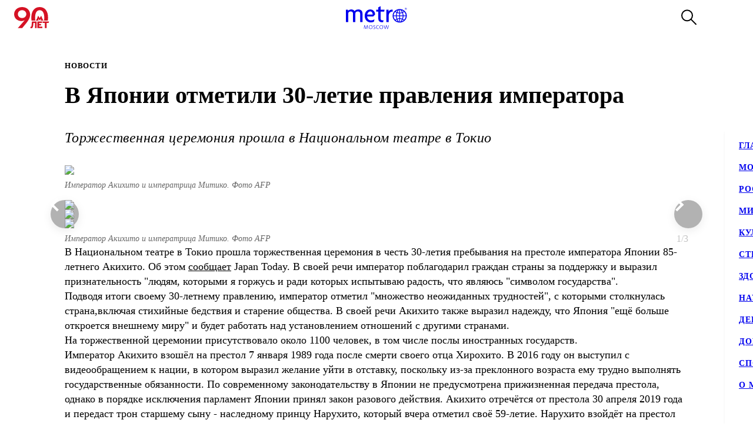

--- FILE ---
content_type: text/html; charset=utf-8
request_url: https://www.gazetametro.ru/legacy/articles/v-japonii-otmetili-30-letie-pravlenija-imperatora-24-02-2019
body_size: 21191
content:
<!DOCTYPE html><html lang="ru" data-theme="light"><head><meta charSet="utf-8"/><meta name="application-name" content="Metro" class="jsx-4168463911"/><meta name="apple-mobile-web-app-title" content="Metro" class="jsx-4168463911"/><link rel="apple-touch-icon" href="/icons/android/android-launchericon-48-48.png" class="jsx-4168463911"/><link rel="apple-touch-icon" sizes="144x144" href="/icons/android/android-launchericon-144-144.png" class="jsx-4168463911"/><link rel="apple-touch-icon" sizes="192x192" href="/icons/android/android-launchericon-192-192.png" class="jsx-4168463911"/><link rel="manifest" href="/manifest.json" class="jsx-4168463911"/><meta name="viewport" content="initial-scale=1.0, width=device-width" class="jsx-4168463911"/><meta name="pmail-verification" content="b0f4091268c0013af96aca0a3a6eff02" class="jsx-4168463911"/><script type="application/ld+json" class="jsx-4168463911">{"@context":"http://www.schema.org","@type":"Organization","name":"Газета Metro","url":"https://www.gazetametro.ru/","sameAs":["https://t.me/gazetametro","https://ok.ru/gazetametro","https://vk.com/gazetametro"],"logo":"https://static.gazetametro.ru/res/id/metro-logo-black.png","description":"Metro — крупнейший международный бренд, который 26 лет ведёт свою историю на медиарынке. Начав свой путь в Стокгольме, Metro шагнул по мировым столицам, и Москва не стала исключением. Сейчас Metro является неотъемлемой частью жизни москвичей и гостей города и ежедневно знакомит своих читателей с самыми важными аспектами городской жизни. ","address":{"@type":"PostalAddress","streetAddress":"Москва, 5-я улица Ямского Поля, 7к2","addressLocality":"Москва","postalCode":"125040","addressCountry":"Россия"},"geo":{"@type":"GeoCoordinates","latitude":"55.785449","longitude":"37.583455"},"hasMap":"https://yandex.ru/maps/-/CCUONCc6hD","openingHours":"Mo, Tu, We, Th, Fr, Sa, Su -","contactPoint":{"@type":"ContactPoint","telephone":" +7 (495) 787-12-11","contactType":" Media"}}</script><title class="jsx-3260644321 jsx-2842275286">В Японии отметили 30-летие правления императора</title><meta name="description" content="В Японии отметили 30-летие правления императора"/><meta property="og:description" content="В Японии отметили 30-летие правления императора"/><meta property="og:title" content="В Японии отметили 30-летие правления императора"/><meta property="og:type" content="article"/><meta property="og:locale" content="ru_RU"/><meta property="og:site_name" content="Metro Москва"/><meta property="og:url" content="https://transfer.gazetametro.ru/articles/v-japonii-otmetili-30-letie-pravlenija-imperatora-24-02-2019"/><meta property="og:image" content="https://storage.yandexcloud.net/stage01-metronews-transfer/media/20220618/14/46/858x540_ca65f029_w21i216d.jpg"/><meta property="og:image:type" content="image/jpeg"/><meta property="og:article:author:first_name" content="Ксения Назарова" class="jsx-3260644321 jsx-2842275286"/><meta property="og:article:published_time" content="2019-02-24T17:51:00+03:00" class="jsx-3260644321 jsx-2842275286"/><meta property="og:article:modified_time" content="2022-06-18T14:46:46.858000+03:00" class="jsx-3260644321 jsx-2842275286"/><link rel="canonical" href="https://www.gazetametro.ru/legacy/articles/v-japonii-otmetili-30-letie-pravlenija-imperatora-24-02-2019" class="jsx-3260644321 jsx-2842275286"/><link rel="alternate" media="(max-width: 534px)" href="https://www.gazetametro.ru/articles/v-japonii-otmetili-30-letie-pravlenija-imperatora-24-02-2019" class="jsx-3260644321 jsx-2842275286"/><meta name="next-head-count" content="25"/><link rel="shortcut icon" href="/favicon.ico"/><link data-next-font="" rel="preconnect" href="/" crossorigin="anonymous"/><link rel="preload" href="https://cdn.www.gazetametro.ru/_next/static/css/c7abde10668052f4.css" as="style" crossorigin=""/><link rel="stylesheet" href="https://cdn.www.gazetametro.ru/_next/static/css/c7abde10668052f4.css" crossorigin="" data-n-g=""/><link rel="preload" href="https://cdn.www.gazetametro.ru/_next/static/css/d2255d163cd5b2e2.css" as="style" crossorigin=""/><link rel="stylesheet" href="https://cdn.www.gazetametro.ru/_next/static/css/d2255d163cd5b2e2.css" crossorigin="" data-n-p=""/><noscript data-n-css=""></noscript><script defer="" crossorigin="" nomodule="" src="https://cdn.www.gazetametro.ru/_next/static/chunks/polyfills-c67a75d1b6f99dc8.js"></script><script defer="" src="https://cdn.www.gazetametro.ru/_next/static/chunks/5708.0cd0e3671e2d1bd2.js" crossorigin=""></script><script defer="" src="https://cdn.www.gazetametro.ru/_next/static/chunks/5848.b16cb274ab275656.js" crossorigin=""></script><script defer="" src="https://cdn.www.gazetametro.ru/_next/static/chunks/8542.50084b1eb2d9e752.js" crossorigin=""></script><script src="https://cdn.www.gazetametro.ru/_next/static/chunks/webpack-7e36ea9579cde9ae.js" defer="" crossorigin=""></script><script src="https://cdn.www.gazetametro.ru/_next/static/chunks/framework-13cd2985af38ac8a.js" defer="" crossorigin=""></script><script src="https://cdn.www.gazetametro.ru/_next/static/chunks/main-312bb7d676fee9da.js" defer="" crossorigin=""></script><script src="https://cdn.www.gazetametro.ru/_next/static/chunks/pages/_app-5766fef4b75c03ab.js" defer="" crossorigin=""></script><script src="https://cdn.www.gazetametro.ru/_next/static/chunks/2053-c2e04e3f9b5f8229.js" defer="" crossorigin=""></script><script src="https://cdn.www.gazetametro.ru/_next/static/chunks/9966-32f8360a67e8b38b.js" defer="" crossorigin=""></script><script src="https://cdn.www.gazetametro.ru/_next/static/chunks/4612-1d1d5bb242d2ee03.js" defer="" crossorigin=""></script><script src="https://cdn.www.gazetametro.ru/_next/static/chunks/1554-a87c672270baaf7d.js" defer="" crossorigin=""></script><script src="https://cdn.www.gazetametro.ru/_next/static/chunks/pages/legacy/articles/%5Bid%5D-616f517fa7bb8e6f.js" defer="" crossorigin=""></script><script src="https://cdn.www.gazetametro.ru/_next/static/DBfsTpQDb5JHyA8Ter6B9/_buildManifest.js" defer="" crossorigin=""></script><script src="https://cdn.www.gazetametro.ru/_next/static/DBfsTpQDb5JHyA8Ter6B9/_ssgManifest.js" defer="" crossorigin=""></script><style id="__jsx-2852956706">.burger.jsx-2852956706{display:-webkit-box;display:-webkit-flex;display:-ms-flexbox;display:flex;-webkit-flex-direction:column;-ms-flex-direction:column;flex-direction:column;-webkit-box-pack:justify;-webkit-justify-content:space-between;-ms-flex-pack:justify;justify-content:space-between;position:relative;width:23px;height:18px;cursor:pointer;-webkit-tap-highlight-color:transparent;}@media (min-width:534px){.burger.jsx-2852956706{width:30px;height:22px;}}.burger__item.jsx-2852956706{position:absolute;width:100%;height:2px;border-radius:10px;-webkit-transition:all 0.2s ease;transition:all 0.2s ease;-webkit-transform-origin:center;-ms-transform-origin:center;transform-origin:center;background-color:var(--burger-background-color);}.burger__item.jsx-2852956706:first-child{top:0;}.burger__item.jsx-2852956706:last-child{bottom:0;}.burger__item-first.jsx-2852956706{-webkit-transform:rotate(45deg);-ms-transform:rotate(45deg);transform:rotate(45deg);margin-top:0;position:absolute;top:calc(50% - 1px) !important;}.burger__item-second.jsx-2852956706{width:80%;position:absolute;left:0;top:calc(50% - 1px);}.burger__item-third.jsx-2852956706{-webkit-transform:rotate(-45deg);-ms-transform:rotate(-45deg);transform:rotate(-45deg);position:absolute;bottom:calc(50% - 1px) !important;}.burger__item--closed.jsx-2852956706{width:0;}</style><style id="__jsx-1626067004">.burger__item-second.jsx-1626067004{-webkit-transform:none;-ms-transform:none;transform:none;left:0;}</style><style id="__jsx-846485770">.UMenu.jsx-846485770{display:-webkit-box;display:-webkit-flex;display:-ms-flexbox;display:flex;-webkit-align-items:center;-webkit-box-align:center;-ms-flex-align:center;align-items:center;padding:0;margin:0;background:none;border:none;cursor:pointer;}.UMenu.jsx-846485770:hover .burger__item{background-color:#797c7a;}.UMenu.jsx-846485770:hover>*.jsx-846485770{color:#797c7a;}.UMenu__text.jsx-846485770{-webkit-transition:color 200ms;transition:color 200ms;font-style:normal;font-weight:700;font-size:16px;margin-left:19px;display:none;}@media (min-width:1366px){.UMenu__text.jsx-846485770{display:block;}}</style><style id="__jsx-2751812453">.USearch.jsx-2751812453{display:-webkit-box;display:-webkit-flex;display:-ms-flexbox;display:flex;-webkit-box-pack:justify;-webkit-justify-content:space-between;-ms-flex-pack:justify;justify-content:space-between;-webkit-align-items:center;-webkit-box-align:center;-ms-flex-align:center;align-items:center;padding:0;margin:0;background:none;border:none;cursor:pointer;}.USearch.jsx-2751812453 svg{height:auto;width:20px;}@media (min-width:534px){.USearch.jsx-2751812453 svg{width:26px;}}.USearch__text.jsx-2751812453{margin-left:15px;font-style:normal;font-weight:700;font-size:16px;}</style><style id="__jsx-3043536224">.USocials.jsx-3043536224{display:-webkit-box;display:-webkit-flex;display:-ms-flexbox;display:flex;width:100%;}.USocials__icon.jsx-3043536224 a{display:block;height:40px;width:40px;}@media (min-width:820px){.USocials__icon.jsx-3043536224 a{height:32px;width:32px;}}.USocials__icon.jsx-3043536224+.USocials__icon.jsx-3043536224{margin-left:12px;}@media (min-width:820px){.USocials__icon.jsx-3043536224+.USocials__icon.jsx-3043536224{margin-left:8px;}}.USocials__icon.jsx-3043536224 svg{width:100%;height:100%;}.USocials__icon.jsx-3043536224 svg:hover>rect{fill:var(--social-svg-background-color-hover);}.USocials__icon.jsx-3043536224 svg rect{fill:var(--interactive-element-background-color);}.USocials__icon.jsx-3043536224 svg path{-webkit-transition:fill 200ms;transition:fill 200ms;fill:var(--social-svg-color);}</style><style id="__jsx-1258975453">.Search-enter{-webkit-transform:translateY(-100%);-ms-transform:translateY(-100%);transform:translateY(-100%);}.Search-enter-active{-webkit-transform:translateY(0);-ms-transform:translateY(0);transform:translateY(0);-webkit-transition:-webkit-transform 200ms;-webkit-transition:transform 200ms;transition:transform 200ms;}.Search-exit{-webkit-transform:translateY(0);-ms-transform:translateY(0);transform:translateY(0);}.Search-exit-active{-webkit-transform:translateY(-100%);-ms-transform:translateY(-100%);transform:translateY(-100%);-webkit-transition:-webkit-transform 200ms;-webkit-transition:transform 200ms;transition:transform 200ms;}div.USpinnerLoader.search-spinner{top:30vh;}@media (min-width:820px){div.USpinnerLoader.search-spinner{top:50vh;}}.SHeader.jsx-1258975453 .SHeader__logo-item{height:32px;width:auto;}@media (min-width:534px){.SHeader.jsx-1258975453 .SHeader__logo-item{height:40px;}}.SHeader__main.jsx-1258975453{height:var(--header-height);background-color:var(--background-color-header);position:relative;padding:8px 16px;z-index:2;display:-webkit-box;display:-webkit-flex;display:-ms-flexbox;display:flex;-webkit-align-items:center;-webkit-box-align:center;-ms-flex-align:center;align-items:center;border-bottom:1px solid var(--section-divider-color);}@media (min-width:534px){.SHeader__main.jsx-1258975453{display:-webkit-box;display:-webkit-flex;display:-ms-flexbox;display:flex;-webkit-align-items:center;-webkit-box-align:center;-ms-flex-align:center;align-items:center;-webkit-flex-direction:row;-ms-flex-direction:row;flex-direction:row;padding:10px 24px;}}.SHeader__icon.jsx-1258975453{display:-webkit-box;display:-webkit-flex;display:-ms-flexbox;display:flex;-webkit-align-items:center;-webkit-box-align:center;-ms-flex-align:center;align-items:center;-webkit-box-pack:start;-webkit-justify-content:flex-start;-ms-flex-pack:start;justify-content:flex-start;-webkit-flex:1;-ms-flex:1;flex:1;}.SHeader__icon.jsx-1258975453 svg{height:26px;width:auto;}@media (min-width:534px){.SHeader__icon.jsx-1258975453 svg{height:36px;}}.SHeader__icon.jsx-1258975453>a{display:-webkit-box;display:-webkit-flex;display:-ms-flexbox;display:flex;}@media (min-width:1112px){.SHeader__burger.jsx-1258975453{display:none;}}@media (min-width:1112px){.SHeader__overlay.jsx-1258975453{position:fixed;left:0;right:0;bottom:0;-webkit-transition:background-color 0.4s,top 0s 0.4s;transition:background-color 0.4s,top 0s 0.4s;}}.SHeader__dropdown.jsx-1258975453{position:fixed;height:calc(100% - var(--header-height));display:-webkit-box;display:-webkit-flex;display:-ms-flexbox;display:flex;-webkit-flex-direction:column;-ms-flex-direction:column;flex-direction:column;-webkit-box-pack:justify;-webkit-justify-content:space-between;-ms-flex-pack:justify;justify-content:space-between;padding:18px 24px 24px;margin-top:var(--header-height);top:calc(-100% + var(--header-height));left:0;right:0;bottom:0;z-index:1;background-color:var(--background-color);-webkit-transition:-webkit-transform 0.4s;-webkit-transition:transform 0.4s;transition:transform 0.4s;}@media (min-width:1112px){.SHeader__dropdown.jsx-1258975453{box-shadow:0px 4px 4px rgba(0,0,0,0.05);margin-top:0;display:block;position:fixed;-webkit-box-pack:justify;-webkit-justify-content:space-between;-ms-flex-pack:justify;justify-content:space-between;height:auto;top:calc(var(--header-height) + 1px);left:unset;right:-320px;width:320px;box-shadow:0px 4px 4px rgba(0,0,0,0.05);}}.SHeader__content.jsx-1258975453{position:relative;display:-webkit-box;display:-webkit-flex;display:-ms-flexbox;display:flex;gap:24px;-webkit-box-pack:justify;-webkit-justify-content:space-between;-ms-flex-pack:justify;justify-content:space-between;-webkit-flex-direction:column;-ms-flex-direction:column;flex-direction:column;height:100%;}.SHeader__content-divider.jsx-1258975453{-webkit-flex:0 0 2px;-ms-flex:0 0 2px;flex:0 0 2px;background-color:var(--frame-border-color);}@media (min-width:1112px){.SHeader__content-divider.jsx-1258975453{display:none;}}.SHeader__content-footer.jsx-1258975453{display:-webkit-box;display:-webkit-flex;display:-ms-flexbox;display:flex;-webkit-align-items:center;-webkit-box-align:center;-ms-flex-align:center;align-items:center;-webkit-box-pack:justify;-webkit-justify-content:space-between;-ms-flex-pack:justify;justify-content:space-between;}.SHeader__content-footer_search.jsx-1258975453{display:-webkit-box;display:-webkit-flex;display:-ms-flexbox;display:flex;-webkit-box-pack:center;-webkit-justify-content:center;-ms-flex-pack:center;justify-content:center;border:1px #dddddd solid;border-radius:8px;height:40px;width:40px;-webkit-flex-shrink:0;-ms-flex-negative:0;flex-shrink:0;}@media (min-width:820px){.SHeader__content-footer_search.jsx-1258975453{display:none;}}.SHeader__links.jsx-1258975453{display:-webkit-box;display:-webkit-flex;display:-ms-flexbox;display:flex;-webkit-box-pack:center;-webkit-justify-content:center;-ms-flex-pack:center;justify-content:center;-webkit-flex-direction:column;-ms-flex-direction:column;flex-direction:column;overflow:auto;-webkit-scrollbar-width:0;-moz-scrollbar-width:0;-ms-scrollbar-width:0;scrollbar-width:0;font-weight:700;font-style:normal;-webkit-letter-spacing:0.06em;-moz-letter-spacing:0.06em;-ms-letter-spacing:0.06em;letter-spacing:0.06em;font-size:18px;line-height:140%;-webkit-text-decoration:none;text-decoration:none;text-transform:uppercase;}@media (min-width:1112px){.SHeader__links.jsx-1258975453{-webkit-box-pack:start;-webkit-justify-content:flex-start;-ms-flex-pack:start;justify-content:flex-start;text-align:start;font-size:14px;}}.SHeader__links-wrapper.jsx-1258975453{height:100%;overflow:auto;position:relative;}.SHeader__links-wrapper.jsx-1258975453::before{content:"";position:absolute;height:200px;left:0;right:0;bottom:0px;opacity:1;-webkit-transition:opacity 0.3s ease;transition:opacity 0.3s ease;pointer-events:none;background:var(--menu-gradient-social);}.SHeader__links.jsx-1258975453>a{-webkit-transition:color 200ms;transition:color 200ms;}.SHeader__links.jsx-1258975453>a+a{margin-top:18px;}@media (min-width:1112px){.SHeader__links.jsx-1258975453>a:hover{color:#797c7a;}}.SHeader__logo.jsx-1258975453{display:-webkit-box;display:-webkit-flex;display:-ms-flexbox;display:flex;-webkit-align-items:center;-webkit-box-align:center;-ms-flex-align:center;align-items:center;-webkit-box-pack:center;-webkit-justify-content:center;-ms-flex-pack:center;justify-content:center;-webkit-flex:0 0 auto;-ms-flex:0 0 auto;flex:0 0 auto;margin:0 auto;cursor:pointer;-webkit-tap-highlight-color:transparent;}@media (min-width:1112px){.SHeader__logo.jsx-1258975453{display:-webkit-box;display:-webkit-flex;display:-ms-flexbox;display:flex;padding:0;margin:0;}}.SHeader__logo.jsx-1258975453>a{display:-webkit-box;display:-webkit-flex;display:-ms-flexbox;display:flex;}.SHeader__block.jsx-1258975453{display:-webkit-inline-box;display:-webkit-inline-flex;display:-ms-inline-flexbox;display:inline-flex;-webkit-flex:1;-ms-flex:1;flex:1;-webkit-align-items:stretch;-webkit-box-align:stretch;-ms-flex-align:stretch;align-items:stretch;-webkit-box-pack:end;-webkit-justify-content:flex-end;-ms-flex-pack:end;justify-content:flex-end;}@media (min-width:1112px){.SHeader__block.jsx-1258975453{height:100%;-webkit-box-flex:1;-webkit-flex-grow:1;-ms-flex-positive:1;flex-grow:1;}}@media (min-width:1112px){.SHeader__category.jsx-1258975453{display:-webkit-box;display:-webkit-flex;display:-ms-flexbox;display:flex;-webkit-flex-wrap:wrap;-ms-flex-wrap:wrap;flex-wrap:wrap;-webkit-align-items:center;-webkit-box-align:center;-ms-flex-align:center;align-items:center;-webkit-align-content:stretch;-ms-flex-line-pack:stretch;align-content:stretch;margin-left:auto;}}.SHeader__category-sm.jsx-1258975453{display:-webkit-box;display:-webkit-flex;display:-ms-flexbox;display:flex;-webkit-flex-direction:column;-ms-flex-direction:column;flex-direction:column;}.SHeader__category-sm.jsx-1258975453::after{content:"";background:#007f3e;width:60px;height:2px;margin:18px 0;}@media (min-width:1112px){.SHeader__category-sm.jsx-1258975453::after{display:none;}}@media (min-width:1112px){.SHeader__category-sm.jsx-1258975453{display:none;}}.SHeader__category.jsx-1258975453>a{text-transform:uppercase;-webkit-transition:color 200ms;transition:color 200ms;}@media (min-width:1112px){.SHeader__category.jsx-1258975453>a{font-weight:700;font-style:normal;font-size:16px;-webkit-letter-spacing:0.06em;-moz-letter-spacing:0.06em;-ms-letter-spacing:0.06em;letter-spacing:0.06em;-webkit-text-decoration:none;text-decoration:none;line-height:22px;padding:0 30px;}.SHeader__category.jsx-1258975453>a:hover{color:#797c7a;}.SHeader__category.jsx-1258975453>a svg{position:absolute;top:50%;-webkit-transform:translate(0,-50%);-ms-transform:translate(0,-50%);transform:translate(0,-50%);margin-left:8px;}}@media (min-width:1366px){.SHeader__category.jsx-1258975453>a{padding:0 40px;}}.SHeader__category.jsx-1258975453>a.anniversary-15-let{position:relative;}@media (min-width:820px){.SHeader__category.jsx-1258975453>a.anniversary-15-let{padding-right:65px;}}@media (min-width:820px){.SHeader__buttons.jsx-1258975453{display:-webkit-box;display:-webkit-flex;display:-ms-flexbox;display:flex;-webkit-align-items:center;-webkit-box-align:center;-ms-flex-align:center;align-items:center;-webkit-flex-direction:row-reverse;-ms-flex-direction:row-reverse;flex-direction:row-reverse;-webkit-flex-shrink:0;-ms-flex-negative:0;flex-shrink:0;}}@media (min-width:1112px){.SHeader__buttons.jsx-1258975453{margin-left:auto;}}.SHeader__buttons-smartflow.jsx-1258975453{height:20px;}@media (min-width:820px){.SHeader__buttons-smartflow.jsx-1258975453{height:26px;}}.SHeader__buttons-smartflow.jsx-1258975453 svg{height:auto;width:20px;}@media (min-width:820px){.SHeader__buttons-smartflow.jsx-1258975453 svg{width:26px;}}.SHeader__buttons-search.jsx-1258975453,.SHeader__buttons-smartflow.jsx-1258975453{display:none;}@media (min-width:820px){.SHeader__buttons-search.jsx-1258975453,.SHeader__buttons-smartflow.jsx-1258975453{display:block;margin-right:42px;margin-top:-2px;}}.SHeader__buttons-search.jsx-1258975453 path,.SHeader__buttons-smartflow.jsx-1258975453 path{-webkit-transition:fill,stroke 200ms;transition:fill,stroke 200ms;}.SHeader__buttons-search.jsx-1258975453 svg:hover>*,.SHeader__buttons-smartflow.jsx-1258975453 svg:hover>*{stroke:#797c7a;}@media (min-width:1112px){.SHeader__search.jsx-1258975453{margin-left:40px;}}.link-active{color:#007f3e;}</style><style id="__jsx-4204986299">body{overflow:unset;}.LMain__content{visibility:initial;}.SHeader__dropdown.jsx-4204986299{-webkit-transform:translateY(0);-ms-transform:translateY(0);transform:translateY(0);}@media (min-width:1112px){.SHeader__dropdown.jsx-4204986299{-webkit-transform:translateX(0);-ms-transform:translateX(0);transform:translateX(0);border:none;}}@media (min-width:1112px){.SHeader__overlay.jsx-4204986299{background-color:transparent;top:-999999999px;;}}</style><style id="__jsx-811545331">.ArticlePage#v-japonii-otmetili-30-letie-pravlenija-imperatora-24-02-2019{--accent-color:var(--accent-color-default) !important;--accent-color-markup:var(--accent-color-default-markup) !important;}</style><style id="__jsx-1417139273">.h5.jsx-1417139273{padding:0;margin:0;font-weight:700;font-style:normal;-webkit-letter-spacing:0.06em;-moz-letter-spacing:0.06em;-ms-letter-spacing:0.06em;letter-spacing:0.06em;}</style><style id="__jsx-1638379923">.h1.jsx-1638379923{padding:0;margin:0;font-weight:300;font-style:normal;line-height:128%;font-weight:700;}@media (min-width:375px){.h1.jsx-1638379923{font-size:calc(24px + 10 * (100vw - 375px) / 159);}}@media (min-width:534px){.h1.jsx-1638379923{font-size:calc(34px + 6 * (100vw - 534px) / 286);}}@media (min-width:820px){.h1.jsx-1638379923{font-size:40px;}}.h1.jsx-1638379923 b.jsx-1638379923,.h1.jsx-1638379923 strong.jsx-1638379923{font-weight:700;font-style:normal;}</style><style id="__jsx-2890851432">.WLead.jsx-2890851432{font-weight:300;font-family:"CorpidSemiCondensed";font-weight:300;font-style:italic;font-family:"CorpidOT" !important;}@media (min-width:375px){.WLead.jsx-2890851432{font-size:calc(18px + 6 * (100vw - 375px) / 159);}}@media (min-width:534px){.WLead.jsx-2890851432{font-size:calc(24px + 0 * (100vw - 534px) / 286);}}@media (min-width:820px){.WLead.jsx-2890851432{font-size:24px;}}@media (min-width:375px){.WLead.jsx-2890851432{line-height:130%;}}@media (min-width:534px){.WLead.jsx-2890851432{line-height:136%;}}@media (min-width:820px){.WLead.jsx-2890851432{line-height:144%;}}@media (min-width:375px){.WLead.jsx-2890851432{-webkit-letter-spacing:0.02em;-moz-letter-spacing:0.02em;-ms-letter-spacing:0.02em;letter-spacing:0.02em;}}@media (min-width:534px){.WLead.jsx-2890851432{-webkit-letter-spacing:-0.02em;-moz-letter-spacing:-0.02em;-ms-letter-spacing:-0.02em;letter-spacing:-0.02em;}}@media (min-width:820px){.WLead.jsx-2890851432{-webkit-letter-spacing:0;-moz-letter-spacing:0;-ms-letter-spacing:0;letter-spacing:0;}}@media (min-width:534px){.WLead.jsx-2890851432{-webkit-letter-spacing:0.02em;-moz-letter-spacing:0.02em;-ms-letter-spacing:0.02em;letter-spacing:0.02em;}}</style><style id="__jsx-2800430582">.UImageWithFallback{font-size:0;}</style><style id="__jsx-218238456">.WRenditions__img{max-width:100%;width:100%;position:relative;cursor:pointer;-webkit-tap-highlight-color:transparent;}.WRenditions.jsx-218238456{display:-webkit-box;display:-webkit-flex;display:-ms-flexbox;display:flex;-webkit-flex:1 0 auto;-ms-flex:1 0 auto;flex:1 0 auto;position:relative;}.WRenditions.jsx-218238456 .UImageWithFallback{width: 100%; height: auto;;}.WRenditions.jsx-218238456 .WRenditions__img{position:initial !important;}.WRenditions.horizontal.jsx-218238456{width:100%;height:auto;}.WRenditions.blur.jsx-218238456{position:initial;}@media only screen and (max-aspect-ratio:0.686){.WRenditions.blur.jsx-218238456{-webkit-box-flex:1 !important;-webkit-flex-grow:1 !important;-ms-flex-positive:1 !important;flex-grow:1 !important;}}.WRenditions__wrapper.jsx-218238456{display:-webkit-box;display:-webkit-flex;display:-ms-flexbox;display:flex;-webkit-box-flex:1;-webkit-flex-grow:1;-ms-flex-positive:1;flex-grow:1;position:relative;z-index:2;}@media only screen and (min-aspect-ratio:0.687){.WRenditions__wrapper.blur.jsx-218238456{padding:16px 0;}}@media (min-width:820px){.WRenditions__wrapper.jsx-218238456>img,.UImageWithFallback{border-radius:12px;}}.WRenditions__background.jsx-218238456{position:absolute;z-index:-1;width:100%;height:100%;left:0;top:0;}.WRenditions__background.jsx-218238456 img{object-fit:fill;-webkit-filter:blur(32px);filter:blur(32px);}.WRenditions__mobile.jsx-218238456{display:-webkit-box;display:-webkit-flex;display:-ms-flexbox;display:flex;}@media (min-width:534px){.WRenditions__mobile.jsx-218238456{display:none;}}.WRenditions__square.jsx-218238456{display:none;}@media (min-width:534px){.WRenditions__square.jsx-218238456{display:-webkit-box;display:-webkit-flex;display:-ms-flexbox;display:flex;}}@media (min-width:1112px){.WRenditions__square.jsx-218238456{display:none;}}.WRenditions__standard.jsx-218238456{display:none;}@media (min-width:1112px){.WRenditions__standard.jsx-218238456{display:-webkit-box;display:-webkit-flex;display:-ms-flexbox;display:flex;}}</style><style id="__jsx-227867329">.UCaption.jsx-227867329{position:relative;display:-webkit-box;display:-webkit-flex;display:-ms-flexbox;display:flex;-webkit-flex-direction:column;-ms-flex-direction:column;flex-direction:column;}.UCaption__wrapper.jsx-227867329{position:relative;display:-webkit-box;display:-webkit-flex;display:-ms-flexbox;display:flex;}.UCaption__title.jsx-227867329{opacity:0.6;line-height:140%;font-weight:300;font-weight:300;font-style:italic;}@media (min-width:375px){.UCaption__title.jsx-227867329{font-size:calc(14px + 6 * (100vw - 375px) / 159);}}@media (min-width:534px){.UCaption__title.jsx-227867329{font-size:calc(20px + -6 * (100vw - 534px) / 286);}}@media (min-width:820px){.UCaption__title.jsx-227867329{font-size:14px;}}@media (min-width:375px){.UCaption__title.jsx-227867329{-webkit-letter-spacing:0;-moz-letter-spacing:0;-ms-letter-spacing:0;letter-spacing:0;}}@media (min-width:534px){.UCaption__title.jsx-227867329{-webkit-letter-spacing:-0.01em;-moz-letter-spacing:-0.01em;-ms-letter-spacing:-0.01em;letter-spacing:-0.01em;}}@media (min-width:820px){.UCaption__title.jsx-227867329{-webkit-letter-spacing:0;-moz-letter-spacing:0;-ms-letter-spacing:0;letter-spacing:0;}}@media (min-width:100px){.UCaption__title.jsx-227867329{margin-top:4vw;}}@media (min-width:375px){.UCaption__title.jsx-227867329{margin-top:2.1333333333vw;}}@media (min-width:534px){.UCaption__title.jsx-227867329{margin-top:2.9962546816vw;}}@media (min-width:820px){.UCaption__title.jsx-227867329{margin-top:8px;}}@media (min-width:1112px){.UCaption__title.jsx-227867329{margin-top:8px;}}.UCaption__subtitle.jsx-227867329{position:absolute;z-index:3;color:rgb(255,255,255);text-shadow:0 0 10px black;line-height:140%;font-weight:300;font-weight:300;font-style:normal;}@media (min-width:375px){.UCaption__subtitle.jsx-227867329{font-size:calc(14px + 6 * (100vw - 375px) / 159);}}@media (min-width:534px){.UCaption__subtitle.jsx-227867329{font-size:calc(20px + -6 * (100vw - 534px) / 286);}}@media (min-width:820px){.UCaption__subtitle.jsx-227867329{font-size:14px;}}@media (min-width:375px){.UCaption__subtitle.jsx-227867329{-webkit-letter-spacing:0;-moz-letter-spacing:0;-ms-letter-spacing:0;letter-spacing:0;}}@media (min-width:534px){.UCaption__subtitle.jsx-227867329{-webkit-letter-spacing:-0.01em;-moz-letter-spacing:-0.01em;-ms-letter-spacing:-0.01em;letter-spacing:-0.01em;}}@media (min-width:820px){.UCaption__subtitle.jsx-227867329{-webkit-letter-spacing:0;-moz-letter-spacing:0;-ms-letter-spacing:0;letter-spacing:0;}}@media (min-width:375px){.UCaption__subtitle.jsx-227867329{top:calc(8px + 2 * (100vw - 375px) / 159);right:calc(8px + 2 * (100vw - 375px) / 159);font-size:8px;}}@media (min-width:534px){.UCaption__subtitle.jsx-227867329{top:calc(10px + 8 * (100vw - 534px) / 286);right:calc(10px + 8 * (100vw - 534px) / 286);}}@media (min-width:820px){.UCaption__subtitle.jsx-227867329{top:8px;right:8px;}}</style><style id="__jsx-1021259108">.USlider__wrapper.jsx-1021259108{overflow:hidden;-webkit-box-flex:1;-webkit-flex-grow:1;-ms-flex-positive:1;flex-grow:1;padding:1px;}.USlider__wrapper.jsx-1021259108 .swiper-container{width:100%;overflow:visible;}.USlider__wrapper.jsx-1021259108 .swiper-slide{display:-webkit-box;display:-webkit-flex;display:-ms-flexbox;display:flex;-webkit-box-pack:center;-webkit-justify-content:center;-ms-flex-pack:center;justify-content:center;height:auto;touch-action:manipulation;}.USlider__wrapper.jsx-1021259108 .swiper-pagination{position:static;}@media (min-width:534px){.USlider__wrapper.jsx-1021259108 .swiper-pagination{display:none;}}.USlider__wrapper.jsx-1021259108 .swiper-pagination-bullet{display:inline-block;width:10px;height:2px;margin:0 5px;border-radius:0 10px 10px 0;background:rgb(166,166,166);}.USlider__control.jsx-1021259108{display:none;}@media (min-width:1113px){.USlider__control.jsx-1021259108{position:absolute;top:0;bottom:0;left:0;right:0;display:-webkit-box;display:-webkit-flex;display:-ms-flexbox;display:flex;-webkit-box-pack:justify;-webkit-justify-content:space-between;-ms-flex-pack:justify;justify-content:space-between;}}.USlider__control.jsx-1021259108 .swiper-button-prev{left:-24px;}.USlider__control.jsx-1021259108 .swiper-button-next{right:-24px;}.USlider__control.jsx-1021259108 .swiper-button{position:absolute;z-index:1;width:48px;height:48px;-webkit-transform:translateY(0);-ms-transform:translateY(0);transform:translateY(0);background-color:rgba(0,0,0,0.3);box-shadow:0px 4px 16px rgba(0,0,0,0.08);-webkit-transition:background-color 200ms;transition:background-color 200ms;-webkit-tap-highlight-color:transparent;}.USlider__control.jsx-1021259108 .swiper-button::after{content:"";display:none;}.USlider__control.jsx-1021259108 .swiper-button:hover{background-color:rgba(0,0,0,0.6);}.USlider__control.jsx-1021259108 .swiper-button-disabled{display:none;}.USlider__control.jsx-1021259108 .arrow.jsx-1021259108{display:inline-block;padding:6px;border:solid #fff;border-width:0 4px 4px 0;position:relative;}.USlider__control.jsx-1021259108 .arrow-left.jsx-1021259108{-webkit-transform:rotate(135deg);-ms-transform:rotate(135deg);transform:rotate(135deg);right:-3px;}.USlider__control.jsx-1021259108 .arrow-right.jsx-1021259108{-webkit-transform:rotate(-45deg);-ms-transform:rotate(-45deg);transform:rotate(-45deg);left:-3px;}</style><style id="__jsx-4251097214">.USlider__control.jsx-4251097214 .swiper-button{border-radius:100px;}</style><style id="__jsx-1127596517">.WSlider.jsx-1127596517 .UCaption{width:100%;}.WSlider.jsx-1127596517 .UCaption{width:100%;}.WSlider__counter.jsx-1127596517{display:none;font-style:normal;font-weight:300;font-size:16px;line-height:130%;color:#9b9b9b;margin-left:auto;}@media (min-width:820px){.WSlider__counter.jsx-1127596517{display:-webkit-box;display:-webkit-flex;display:-ms-flexbox;display:flex;-webkit-flex-shrink:0;-ms-flex-negative:0;flex-shrink:0;}}.WSlider__title.jsx-1127596517{display:-webkit-box;display:-webkit-flex;display:-ms-flexbox;display:flex;}.WSlider.jsx-1127596517 .SliderCopyright.jsx-1127596517{position:absolute;z-index:3;color:rgb(255,255,255);text-shadow:0px 0px 12px #000000;line-height:140%;font-weight:300;}@media (min-width:375px){.WSlider.jsx-1127596517 .SliderCopyright.jsx-1127596517{font-size:calc(14px + 6 * (100vw - 375px) / 159);}}@media (min-width:534px){.WSlider.jsx-1127596517 .SliderCopyright.jsx-1127596517{font-size:calc(20px + -6 * (100vw - 534px) / 286);}}@media (min-width:820px){.WSlider.jsx-1127596517 .SliderCopyright.jsx-1127596517{font-size:14px;}}@media (min-width:375px){.WSlider.jsx-1127596517 .SliderCopyright.jsx-1127596517{-webkit-letter-spacing:0;-moz-letter-spacing:0;-ms-letter-spacing:0;letter-spacing:0;}}@media (min-width:534px){.WSlider.jsx-1127596517 .SliderCopyright.jsx-1127596517{-webkit-letter-spacing:-0.01em;-moz-letter-spacing:-0.01em;-ms-letter-spacing:-0.01em;letter-spacing:-0.01em;}}@media (min-width:820px){.WSlider.jsx-1127596517 .SliderCopyright.jsx-1127596517{-webkit-letter-spacing:0;-moz-letter-spacing:0;-ms-letter-spacing:0;letter-spacing:0;}}@media (min-width:375px){.WSlider.jsx-1127596517 .SliderCopyright.jsx-1127596517{font-size:calc(8px + 0 * (100vw - 375px) / 159);top:8px;right:2.1333333333vw;}}@media (min-width:534px){.WSlider.jsx-1127596517 .SliderCopyright.jsx-1127596517{font-size:calc(8px + 4 * (100vw - 534px) / 286);top:10px;right:1.872659176vw;}}@media (min-width:820px){.WSlider.jsx-1127596517 .SliderCopyright.jsx-1127596517{font-size:12px;top:12px;right:12px;}}@media (min-width:1112px){.WSlider.jsx-1127596517 .SliderCopyright.jsx-1127596517{top:8px;}}</style><style id="__jsx-1029510481">.WSlider.jsx-1029510481 .UCaption .UCaption__subtitle{margin-top:4px;}@media (min-width:820px){.WSlider.jsx-1029510481 .UCaption .UCaption__subtitle{margin-top:4px;margin-right:0;}}</style><style id="__jsx-2711293717">.WBodyParser__slider.jsx-2711293717{clear:both;position:relative;border-radius:12px;}@media (min-width:100px){.WBodyParser__slider.jsx-2711293717{margin-top:16vw;}}@media (min-width:375px){.WBodyParser__slider.jsx-2711293717{margin-top:6.4vw;}}@media (min-width:534px){.WBodyParser__slider.jsx-2711293717{margin-top:5.9925093633vw;}}@media (min-width:820px){.WBodyParser__slider.jsx-2711293717{margin-top:var(--spacing-s);}}.WBodyParser__slider.jsx-2711293717 .USlider__wrapper{margin-left:calc(var(--spacing-mobile-container) * -1 * 1);margin-right:calc(var(--spacing-mobile-container) * -1 * 1);padding:0;}@media (min-width:820px){.WBodyParser__slider.jsx-2711293717 .USlider__wrapper{margin-left:inherit;margin-right:inherit;}}@media (min-width:820px){.WBodyParser__slider.jsx-2711293717 .USlider__wrapper{padding:inherit;}}@media (min-width:534px){.WBodyParser__slider.jsx-2711293717{margin-top:20px;}}.WBodyParser__slider.jsx-2711293717 .swiper-slide{margin-right:8px;width:85%;}.WBodyParser__slider.jsx-2711293717 .swiper-slide .WRenditions::after{content:"";position:absolute;top:0;left:0;width:100%;height:100%;background-color:rgba(0,0,0,0.03);pointer-events:none;z-index:2;}.WBodyParser__slider.jsx-2711293717 .swiper-slide .UCaption__subtitle{text-shadow:0 0 12px #b3b3b3;}@media (min-width:534px){.WBodyParser__slider.jsx-2711293717 .swiper-slide{margin-right:16px;}}@media (min-width:1113px){.WBodyParser__slider.jsx-2711293717 .swiper-slide{width:100%;}.WBodyParser__slider.jsx-2711293717 .swiper-slide .WRenditions::after{content:none;}.WBodyParser__slider.jsx-2711293717 .swiper-slide .UCaption__subtitle{text-shadow:0 0 5px #b0b0b0;}}.WBodyParser__slider.jsx-2711293717 .swiper-slide:nth-last-of-type(1){margin-right:0;}</style><style id="__jsx-189424245">@charset "UTF-8";.WWysiwyg :global(.tiktok-embed){padding:0;margin:0;max-width:100%;}.WWysiwyg>*:first-child{margin-top:0;}.WWysiwyg p,.WWysiwyg b,.WWysiwyg s,.WWysiwyg u,.WWysiwyg a,.WWysiwyg i,.WWysiwyg blockquote,.WWysiwyg table{margin:0;padding:0;font-weight:300;font-family:"CorpidSemiCondensed";}@media (min-width:375px){.WWysiwyg p,.WWysiwyg b,.WWysiwyg s,.WWysiwyg u,.WWysiwyg a,.WWysiwyg i,.WWysiwyg blockquote,.WWysiwyg table{font-size:calc(18px + 6 * (100vw - 375px) / 159);}}@media (min-width:534px){.WWysiwyg p,.WWysiwyg b,.WWysiwyg s,.WWysiwyg u,.WWysiwyg a,.WWysiwyg i,.WWysiwyg blockquote,.WWysiwyg table{font-size:calc(24px + -6 * (100vw - 534px) / 286);}}@media (min-width:820px){.WWysiwyg p,.WWysiwyg b,.WWysiwyg s,.WWysiwyg u,.WWysiwyg a,.WWysiwyg i,.WWysiwyg blockquote,.WWysiwyg table{font-size:18px;}}@media (min-width:375px){.WWysiwyg p,.WWysiwyg b,.WWysiwyg s,.WWysiwyg u,.WWysiwyg a,.WWysiwyg i,.WWysiwyg blockquote,.WWysiwyg table{line-height:130%;}}@media (min-width:534px){.WWysiwyg p,.WWysiwyg b,.WWysiwyg s,.WWysiwyg u,.WWysiwyg a,.WWysiwyg i,.WWysiwyg blockquote,.WWysiwyg table{line-height:136%;}}@media (min-width:820px){.WWysiwyg p,.WWysiwyg b,.WWysiwyg s,.WWysiwyg u,.WWysiwyg a,.WWysiwyg i,.WWysiwyg blockquote,.WWysiwyg table{line-height:144%;}}@media (min-width:375px){.WWysiwyg p,.WWysiwyg b,.WWysiwyg s,.WWysiwyg u,.WWysiwyg a,.WWysiwyg i,.WWysiwyg blockquote,.WWysiwyg table{-webkit-letter-spacing:0.02em;-moz-letter-spacing:0.02em;-ms-letter-spacing:0.02em;letter-spacing:0.02em;}}@media (min-width:534px){.WWysiwyg p,.WWysiwyg b,.WWysiwyg s,.WWysiwyg u,.WWysiwyg a,.WWysiwyg i,.WWysiwyg blockquote,.WWysiwyg table{-webkit-letter-spacing:-0.02em;-moz-letter-spacing:-0.02em;-ms-letter-spacing:-0.02em;letter-spacing:-0.02em;}}@media (min-width:820px){.WWysiwyg p,.WWysiwyg b,.WWysiwyg s,.WWysiwyg u,.WWysiwyg a,.WWysiwyg i,.WWysiwyg blockquote,.WWysiwyg table{-webkit-letter-spacing:0;-moz-letter-spacing:0;-ms-letter-spacing:0;letter-spacing:0;}}.WWysiwyg s,.WWysiwyg u,.WWysiwyg a,.WWysiwyg sub,.WWysiwyg sup,.WWysiwyg table{font-style:normal;font-weight:300;}.WWysiwyg p{display:block;margin-top:12px;-webkit-letter-spacing:-0.02em;-moz-letter-spacing:-0.02em;-ms-letter-spacing:-0.02em;letter-spacing:-0.02em;font-weight:300;font-family:"CorpidSemiCondensed";}@media (min-width:375px){.WWysiwyg p{font-size:calc(18px + 6 * (100vw - 375px) / 159);}}@media (min-width:534px){.WWysiwyg p{font-size:calc(24px + -6 * (100vw - 534px) / 286);}}@media (min-width:820px){.WWysiwyg p{font-size:18px;}}@media (min-width:375px){.WWysiwyg p{line-height:130%;}}@media (min-width:534px){.WWysiwyg p{line-height:136%;}}@media (min-width:820px){.WWysiwyg p{line-height:144%;}}@media (min-width:375px){.WWysiwyg p{-webkit-letter-spacing:0.02em;-moz-letter-spacing:0.02em;-ms-letter-spacing:0.02em;letter-spacing:0.02em;}}@media (min-width:534px){.WWysiwyg p{-webkit-letter-spacing:-0.02em;-moz-letter-spacing:-0.02em;-ms-letter-spacing:-0.02em;letter-spacing:-0.02em;}}@media (min-width:820px){.WWysiwyg p{-webkit-letter-spacing:0;-moz-letter-spacing:0;-ms-letter-spacing:0;letter-spacing:0;}}@media (min-width:534px){.WWysiwyg p{margin-top:20px;-webkit-letter-spacing:0;-moz-letter-spacing:0;-ms-letter-spacing:0;letter-spacing:0;}}.WWysiwyg h2,.WWysiwyg h3{display:block;margin:0;margin-top:24px;font-style:normal;font-weight:700;}@media (min-width:534px){.WWysiwyg h2,.WWysiwyg h3{margin-top:40px;}}.WWysiwyg a{border-bottom:1px solid var(--accent-color);color:var(--accent-color);cursor:pointer;font-size:inherit;}.WWysiwyg b{font-weight:700;}.WWysiwyg u{-webkit-text-decoration:none;text-decoration:none;border-bottom:1px solid #000000;}.WWysiwyg i{font-style:italic;font-weight:300;}.WWysiwyg blockquote{color:var(--accent-color);position:relative;font-style:italic;font-weight:300;font-family:"CorpidSemiCondensed";font-weight:400;padding-top:8px;padding-bottom:8px;}@media (min-width:534px){.WWysiwyg blockquote{font-size:18px;}}@media (min-width:375px){.WWysiwyg blockquote{font-size:calc(18px + 6 * (100vw - 375px) / 159);}}@media (min-width:534px){.WWysiwyg blockquote{font-size:calc(24px + -6 * (100vw - 534px) / 286);}}@media (min-width:820px){.WWysiwyg blockquote{font-size:18px;}}@media (min-width:375px){.WWysiwyg blockquote{line-height:130%;}}@media (min-width:534px){.WWysiwyg blockquote{line-height:136%;}}@media (min-width:820px){.WWysiwyg blockquote{line-height:144%;}}@media (min-width:375px){.WWysiwyg blockquote{-webkit-letter-spacing:0.02em;-moz-letter-spacing:0.02em;-ms-letter-spacing:0.02em;letter-spacing:0.02em;}}@media (min-width:534px){.WWysiwyg blockquote{-webkit-letter-spacing:-0.02em;-moz-letter-spacing:-0.02em;-ms-letter-spacing:-0.02em;letter-spacing:-0.02em;}}@media (min-width:820px){.WWysiwyg blockquote{-webkit-letter-spacing:0;-moz-letter-spacing:0;-ms-letter-spacing:0;letter-spacing:0;}}@media (min-width:820px){.WWysiwyg blockquote{margin-top:8px;padding-bottom:0;}}.WWysiwyg blockquote::before{content:"ЦИТАТА";width:-webkit-max-content;width:-moz-max-content;width:max-content;display:block;font-style:normal;font-family:CorpidOT;background:#000;color:#fff;text-transform:uppercase;font-weight:700;}@media (min-width:375px){.WWysiwyg blockquote::before{font-size:calc(16px + 8 * (100vw - 375px) / 159);}}@media (min-width:534px){.WWysiwyg blockquote::before{font-size:calc(24px + -6 * (100vw - 534px) / 286);}}@media (min-width:820px){.WWysiwyg blockquote::before{font-size:18px;}}@media (min-width:375px){.WWysiwyg blockquote::before{line-height:120%;}}@media (min-width:534px){.WWysiwyg blockquote::before{line-height:136%;}}@media (min-width:820px){.WWysiwyg blockquote::before{line-height:144%;}}@media (min-width:375px){.WWysiwyg blockquote::before{-webkit-letter-spacing:0;-moz-letter-spacing:0;-ms-letter-spacing:0;letter-spacing:0;}}@media (min-width:534px){.WWysiwyg blockquote::before{-webkit-letter-spacing:-0.02em;-moz-letter-spacing:-0.02em;-ms-letter-spacing:-0.02em;letter-spacing:-0.02em;}}@media (min-width:820px){.WWysiwyg blockquote::before{-webkit-letter-spacing:0;-moz-letter-spacing:0;-ms-letter-spacing:0;letter-spacing:0;}}@media (min-width:375px){.WWysiwyg blockquote::before{padding:4px;margin-bottom:4px;-webkit-letter-spacing:0.06em;-moz-letter-spacing:0.06em;-ms-letter-spacing:0.06em;letter-spacing:0.06em;}}@media (min-width:534px){.WWysiwyg blockquote::before{padding:6px;-webkit-letter-spacing:0.08em;-moz-letter-spacing:0.08em;-ms-letter-spacing:0.08em;letter-spacing:0.08em;}}@media (min-width:820px){.WWysiwyg blockquote::before{padding:0px 8px;margin-bottom:8px;-webkit-letter-spacing:0.1em;-moz-letter-spacing:0.1em;-ms-letter-spacing:0.1em;letter-spacing:0.1em;}}.WWysiwyg blockquote div{margin-top:8px;}@media (min-width:534px){.WWysiwyg blockquote div{margin-top:12px;}}.WWysiwyg blockquote a{display:inline-block;cursor:pointer;color:#000000;border-bottom:1px solid #000000;}.WWysiwyg blockquote u{width:100%;display:block;text-align:right;border-bottom:none;color:var(--text-color);font-style:italic;font-weight:300;font-family:"CorpidSemiCondensed";font-weight:400;}@media (min-width:375px){.WWysiwyg blockquote u{font-size:calc(18px + 6 * (100vw - 375px) / 159);}}@media (min-width:534px){.WWysiwyg blockquote u{font-size:calc(24px + -6 * (100vw - 534px) / 286);}}@media (min-width:820px){.WWysiwyg blockquote u{font-size:18px;}}@media (min-width:375px){.WWysiwyg blockquote u{line-height:130%;}}@media (min-width:534px){.WWysiwyg blockquote u{line-height:136%;}}@media (min-width:820px){.WWysiwyg blockquote u{line-height:144%;}}@media (min-width:375px){.WWysiwyg blockquote u{-webkit-letter-spacing:0.02em;-moz-letter-spacing:0.02em;-ms-letter-spacing:0.02em;letter-spacing:0.02em;}}@media (min-width:534px){.WWysiwyg blockquote u{-webkit-letter-spacing:-0.02em;-moz-letter-spacing:-0.02em;-ms-letter-spacing:-0.02em;letter-spacing:-0.02em;}}@media (min-width:820px){.WWysiwyg blockquote u{-webkit-letter-spacing:0;-moz-letter-spacing:0;-ms-letter-spacing:0;letter-spacing:0;}}.WWysiwyg .embed-block{position:relative;margin-top:24px;}@media (min-width:534px){.WWysiwyg .embed-block{margin-top:32px;}}.WWysiwyg .embed-block:first-child{margin-top:0;}.WWysiwyg .embed-block blockquote::before{display:none;}.WWysiwyg ul,.WWysiwyg ol,.WWysiwyg dl{padding-left:24px;margin-top:16px;list-style-position:outside;}.WWysiwyg ul{margin-top:24px;list-style-type:none;padding-left:0;font-weight:300;font-family:"CorpidSemiCondensed";}@media (min-width:375px){.WWysiwyg ul{font-size:calc(18px + 6 * (100vw - 375px) / 159);}}@media (min-width:534px){.WWysiwyg ul{font-size:calc(24px + -6 * (100vw - 534px) / 286);}}@media (min-width:820px){.WWysiwyg ul{font-size:18px;}}@media (min-width:375px){.WWysiwyg ul{line-height:130%;}}@media (min-width:534px){.WWysiwyg ul{line-height:136%;}}@media (min-width:820px){.WWysiwyg ul{line-height:144%;}}@media (min-width:375px){.WWysiwyg ul{-webkit-letter-spacing:0.02em;-moz-letter-spacing:0.02em;-ms-letter-spacing:0.02em;letter-spacing:0.02em;}}@media (min-width:534px){.WWysiwyg ul{-webkit-letter-spacing:-0.02em;-moz-letter-spacing:-0.02em;-ms-letter-spacing:-0.02em;letter-spacing:-0.02em;}}@media (min-width:820px){.WWysiwyg ul{-webkit-letter-spacing:0;-moz-letter-spacing:0;-ms-letter-spacing:0;letter-spacing:0;}}.WWysiwyg ul li{position:relative;padding-left:24px;}.WWysiwyg ul li::before{content:"";display:block;width:4px;height:4px;margin-left:10px;margin-top:0.5em;border-radius:50%;background-color:black;position:absolute;left:0;}.WWysiwyg ol{font-size:16px;font-weight:300;font-family:"CorpidSemiCondensed";}@media (min-width:375px){.WWysiwyg ol{font-size:calc(18px + 6 * (100vw - 375px) / 159);}}@media (min-width:534px){.WWysiwyg ol{font-size:calc(24px + -6 * (100vw - 534px) / 286);}}@media (min-width:820px){.WWysiwyg ol{font-size:18px;}}@media (min-width:375px){.WWysiwyg ol{line-height:130%;}}@media (min-width:534px){.WWysiwyg ol{line-height:136%;}}@media (min-width:820px){.WWysiwyg ol{line-height:144%;}}@media (min-width:375px){.WWysiwyg ol{-webkit-letter-spacing:0.02em;-moz-letter-spacing:0.02em;-ms-letter-spacing:0.02em;letter-spacing:0.02em;}}@media (min-width:534px){.WWysiwyg ol{-webkit-letter-spacing:-0.02em;-moz-letter-spacing:-0.02em;-ms-letter-spacing:-0.02em;letter-spacing:-0.02em;}}@media (min-width:820px){.WWysiwyg ol{-webkit-letter-spacing:0;-moz-letter-spacing:0;-ms-letter-spacing:0;letter-spacing:0;}}.WWysiwyg li{margin-top:8px;font-weight:300;line-height:140%;}.WWysiwyg table{border-collapse:collapse;border-spacing:0;text-align:center;font-family:"CorpidOT";}.WWysiwyg table td,.WWysiwyg table th{margin:0;padding:12px;border:1px solid #f9f9f9;font-family:"CorpidOT";}.WWysiwyg table td p,.WWysiwyg table th p{margin:0;}.WWysiwyg img{width:100%;border-radius:12px;}.WWysiwyg figure{padding:0;margin:0;margin-top:24px;}.WWysiwyg figure img{max-width:100%;border-radius:12px;}.WWysiwyg figure figcaption{margin-top:4px;font-weight:300;font-style:normal;font-size:12px;line-height:16px;}@media (min-width:820px){.WWysiwyg figure figcaption{font-size:18px;line-height:130%;}}.WWysiwyg iframe{width:100%;border-radius:12px;}.WWysiwyg pre{background-color:var(--accent-color-markup);font-family:"CorpidSemiCondensed";padding:var(--spacing-mobile-container);margin-left:calc(var(--spacing-mobile-container) * -1 * 1);margin-right:calc(var(--spacing-mobile-container) * -1 * 1);}@media (min-width:820px){.WWysiwyg pre{margin-left:inherit;margin-right:inherit;}}@media (min-width:820px){.WWysiwyg pre{border-radius:12px;padding:16px;}}.WWysiwyg pre code{display:block;white-space:pre-wrap;font-weight:300;font-family:"CorpidSemiCondensed";color:#000;border-left:2px solid var(--accent-color);padding-left:var(--spacing-mobile-container);}@media (min-width:375px){.WWysiwyg pre code{font-size:calc(18px + 6 * (100vw - 375px) / 159);}}@media (min-width:534px){.WWysiwyg pre code{font-size:calc(24px + -6 * (100vw - 534px) / 286);}}@media (min-width:820px){.WWysiwyg pre code{font-size:18px;}}@media (min-width:375px){.WWysiwyg pre code{line-height:130%;}}@media (min-width:534px){.WWysiwyg pre code{line-height:136%;}}@media (min-width:820px){.WWysiwyg pre code{line-height:144%;}}@media (min-width:375px){.WWysiwyg pre code{-webkit-letter-spacing:0.02em;-moz-letter-spacing:0.02em;-ms-letter-spacing:0.02em;letter-spacing:0.02em;}}@media (min-width:534px){.WWysiwyg pre code{-webkit-letter-spacing:-0.02em;-moz-letter-spacing:-0.02em;-ms-letter-spacing:-0.02em;letter-spacing:-0.02em;}}@media (min-width:820px){.WWysiwyg pre code{-webkit-letter-spacing:0;-moz-letter-spacing:0;-ms-letter-spacing:0;letter-spacing:0;}}@media (min-width:820px){.WWysiwyg pre code{padding-left:16px;}}.WWysiwyg pre code a{display:inline-block;}</style><style id="__jsx-2570381577">.WBodyParser__item:first-child{margin-top:0;}.WBodyParser__item--centered{margin-left:auto;margin-right:auto;}@media (min-width:1112px){.WBodyParser__item--centered{width:700px;}}@media (min-width:100px){.WBodyParser__html{margin-top:8vw;}}@media (min-width:375px){.WBodyParser__html{margin-top:4.2666666667vw;}}@media (min-width:534px){.WBodyParser__html{margin-top:4.4943820225vw;}}@media (min-width:820px){.WBodyParser__html{margin-top:var(--spacing-s);}}.WBodyParser__html .WWysiwyg > :not(p){clear:both;}@media (min-width:100px){.WBodyParser__html .WWysiwyg>h1,.WBodyParser__html .WWysiwyg>h2,.WBodyParser__html .WWysiwyg>h3{margin-top:16vw;}}@media (min-width:375px){.WBodyParser__html .WWysiwyg>h1,.WBodyParser__html .WWysiwyg>h2,.WBodyParser__html .WWysiwyg>h3{margin-top:6.4vw;}}@media (min-width:534px){.WBodyParser__html .WWysiwyg>h1,.WBodyParser__html .WWysiwyg>h2,.WBodyParser__html .WWysiwyg>h3{margin-top:5.9925093633vw;}}@media (min-width:820px){.WBodyParser__html .WWysiwyg>h1,.WBodyParser__html .WWysiwyg>h2,.WBodyParser__html .WWysiwyg>h3{margin-top:var(--spacing-s);}}@media (min-width:820px){.WBodyParser__html:not(:first-child) .WWysiwyg>h1,.WBodyParser__html:not(:first-child) .WWysiwyg>h2,.WBodyParser__html:not(:first-child) .WWysiwyg>h3{margin-top:calc(var(--spacing-xl) + 2px);}}</style><style id="__jsx-1168201097">.WBentoListAsside.jsx-1168201097{position:-webkit-sticky;position:sticky;padding:32px 0 15px 0;}.WBentoListAsside__item.jsx-1168201097{display:block;}.WBentoListAsside__item.jsx-1168201097+.WBentoListAsside__item.jsx-1168201097{margin-top:24px;}@media (min-width:1112px){.WBentoListAsside__item.jsx-1168201097:first-child{margin-top:-32px;}}.WBentoListAsside__item-wysiwyg.jsx-1168201097:first-child{margin-top:-32px;}.WBentoListAsside__item-wysiwyg.jsx-1168201097:last-child{margin-bottom:-15px;}.WBentoListAsside.jsx-1168201097 .WBentoListAsside__item .UCardWysiwyg figure img{border-radius:unset;}</style><style id="__jsx-1456801315">.WAside.jsx-1456801315{display:-webkit-box;display:-webkit-flex;display:-ms-flexbox;display:flex;-webkit-flex-direction:column;-ms-flex-direction:column;flex-direction:column;padding:0 20px;}</style><style id="__jsx-3480370060">.WShare.jsx-3480370060{position:relative;z-index:2;}.WShare-wrapper.jsx-3480370060{display:-webkit-box;display:-webkit-flex;display:-ms-flexbox;display:flex;-webkit-align-items:center;-webkit-box-align:center;-ms-flex-align:center;align-items:center;z-index:1;-webkit-box-flex:1;-webkit-flex-grow:1;-ms-flex-positive:1;flex-grow:1;}@media (min-width:534px){.WShare-wrapper.jsx-3480370060{-webkit-box-pack:end;-webkit-justify-content:flex-end;-ms-flex-pack:end;justify-content:flex-end;}}.WShare-icons.jsx-3480370060{display:-webkit-box;display:-webkit-flex;display:-ms-flexbox;display:flex;margin-top:0;-webkit-box-flex:1;-webkit-flex-grow:1;-ms-flex-positive:1;flex-grow:1;}@media (min-width:820px){.WShare-icons.jsx-3480370060{-webkit-box-flex:0;-webkit-flex-grow:0;-ms-flex-positive:0;flex-grow:0;}.WShare-icons.jsx-3480370060:focus{outline:none;}}.WShare-icon.jsx-3480370060{display:-webkit-box;display:-webkit-flex;display:-ms-flexbox;display:flex;width:40px;height:40px;padding:6px;-webkit-flex-shrink:0;-ms-flex-negative:0;flex-shrink:0;cursor:pointer;-webkit-tap-highlight-color:transparent;background-color:var(--interactive-element-background-color);-webkit-transition:background-color 200ms;transition:background-color 200ms;border-radius:6px;}.WShare-icon.jsx-3480370060 svg{height:100%;width:100%;}.WShare-icon.jsx-3480370060 path{fill:var(--text-color);-webkit-transition:fill 400ms;transition:fill 400ms;}.WShare-icon.jsx-3480370060+.WShare-icon.jsx-3480370060{margin-left:3px;}.WShare-icon--copylink.jsx-3480370060{display:-webkit-box;display:-webkit-flex;display:-ms-flexbox;display:flex;-webkit-align-items:center;-webkit-box-align:center;-ms-flex-align:center;align-items:center;-webkit-box-pack:center;-webkit-justify-content:center;-ms-flex-pack:center;justify-content:center;height:40px;width:100%;padding:12px;-webkit-box-flex:1;-webkit-flex-grow:1;-ms-flex-positive:1;flex-grow:1;-webkit-flex-shrink:1;-ms-flex-negative:1;flex-shrink:1;}.WShare-icon--copylink.jsx-3480370060:hover{background:var(--interactive-element-background-color-hover) !important;}.WShare-icon--copylink.jsx-3480370060:hover>.WShare-copylink-text.jsx-3480370060{color:var(--text-color);}@media (min-width:820px){.WShare-icon--copylink.jsx-3480370060:focus{background:var(--interactive-element-background-color-hover);outline:none;}.WShare-icon--copylink.jsx-3480370060:focus .WShare-copylink-text{color:var(--text-color);}}.WShare-icon--copylink.jsx-3480370060>.WShare-copylink-text.jsx-3480370060{line-height:1rem;-webkit-transition:color 400ms;transition:color 400ms;font-weight:normal;font-size:12px;-webkit-letter-spacing:0.06em;-moz-letter-spacing:0.06em;-ms-letter-spacing:0.06em;letter-spacing:0.06em;text-transform:uppercase;text-align:center;}.WShare-icon--shareApi.jsx-3480370060{padding:8px;}.WShare-icon--shareApi.jsx-3480370060:hover{background-color:var(--interactive-element-background-color-hover) !important;}.WShare-icon--shareApi.jsx-3480370060 svg{height:100%;width:100%;}.WShare-icon--shareApi.jsx-3480370060 svg path{stroke:var(--text-color);fill:none;}.WShare-icon--vk.jsx-3480370060:hover{background-color:#54759f !important;}.WShare-icon--vk.jsx-3480370060:hover svg > path{fill:#ffffff !important;}.WShare-icon--telegram.jsx-3480370060:hover{background-color:#60b5ee !important;}.WShare-icon--telegram.jsx-3480370060:hover svg > path{fill:#ffffff !important;}.WShare-icon--ok.jsx-3480370060:hover{background-color:#ee8208 !important;}.WShare-icon--ok.jsx-3480370060:hover svg > path{fill:#ffffff !important;}.WShare-icon--ok.jsx-3480370060 svg{-webkit-transform:scale(0.75);-ms-transform:scale(0.75);transform:scale(0.75);}</style><style id="__jsx-2827911296">.WByLine.jsx-2827911296{position:relative;}@media (min-width:100px){.WByLine.jsx-2827911296{padding-top:16vw;}}@media (min-width:375px){.WByLine.jsx-2827911296{padding-top:6.4vw;}}@media (min-width:534px){.WByLine.jsx-2827911296{padding-top:5.9925093633vw;}}@media (min-width:820px){.WByLine.jsx-2827911296{padding-top:32px;}}.WByLine__date.jsx-2827911296{-webkit-flex-shrink:0;-ms-flex-negative:0;flex-shrink:0;-webkit-flex:1 0 100%;-ms-flex:1 0 100%;flex:1 0 100%;margin-bottom:12px;color:rgba(0,0,0,0.6);line-height:140%;font-weight:300;}@media (min-width:375px){.WByLine__date.jsx-2827911296{font-size:calc(14px + 6 * (100vw - 375px) / 159);}}@media (min-width:534px){.WByLine__date.jsx-2827911296{font-size:calc(20px + -6 * (100vw - 534px) / 286);}}@media (min-width:820px){.WByLine__date.jsx-2827911296{font-size:14px;}}@media (min-width:375px){.WByLine__date.jsx-2827911296{-webkit-letter-spacing:0;-moz-letter-spacing:0;-ms-letter-spacing:0;letter-spacing:0;}}@media (min-width:534px){.WByLine__date.jsx-2827911296{-webkit-letter-spacing:-0.01em;-moz-letter-spacing:-0.01em;-ms-letter-spacing:-0.01em;letter-spacing:-0.01em;}}@media (min-width:820px){.WByLine__date.jsx-2827911296{-webkit-letter-spacing:0;-moz-letter-spacing:0;-ms-letter-spacing:0;letter-spacing:0;}}.WByLine__authors.jsx-2827911296{display:grid;grid-template-columns:auto 1fr;gap:8px;margin-bottom:28px;}@media (min-width:534px){.WByLine__authors.jsx-2827911296{gap:16px;}}.WByLine.jsx-2827911296::before{content:"";top:0;left:0;position:absolute;width:60px;height:2px;background:var(--accent-color);}@media (min-width:534px){.WByLine.jsx-2827911296::before{width:120px;}}</style><style id="__jsx-3260644321">@charset "UTF-8";.WBreadcrumbs{margin-top:5px;}@media (min-width:534px){.WBreadcrumbs{margin-top:-38px;}}@media (min-width:1112px){.WBreadcrumbs{margin:0;padding-top:16px;}}.ArticlePage.jsx-3260644321{background-color:#fff;}.ArticlePage__content.jsx-3260644321{padding:40px 0 24px 0;}@media (min-width:1112px){.ArticlePage__content.jsx-3260644321{padding:96px 0 69px 0;}}.ArticlePage__slugline.jsx-3260644321{text-transform:uppercase;}.ArticlePage__title.jsx-3260644321{margin-top:8px;}@media (min-width:1112px){.ArticlePage__title.jsx-3260644321{margin-top:16px;}}.ArticlePage__lead.jsx-3260644321{margin-top:24px;}@media (min-width:534px){.ArticlePage__lead.jsx-3260644321{margin-top:30px;}}.ArticlePage__feature-media.jsx-3260644321{margin-bottom:16px;position:relative;}.ArticlePage__feature-media.jsx-3260644321 .WRenditions__img{object-fit:cover;height:100%;width:100%;}.ArticlePage__body.jsx-3260644321{padding-top:24px;}@media (min-width:534px){.ArticlePage__body.jsx-3260644321{padding-top:30px;}}.ArticlePage__aside.jsx-3260644321{position:-webkit-sticky;position:sticky;top:84px;}@media (min-width:1112px){.ArticlePage__aside.jsx-3260644321{padding:30px 0 0 20px;}}.ArticlePage__aside-modification-sm--top.jsx-3260644321,.ArticlePage__aside-modification-sm--bottom.jsx-3260644321{display:block;}@media (min-width:1112px){.ArticlePage__aside-modification-sm--top.jsx-3260644321,.ArticlePage__aside-modification-sm--bottom.jsx-3260644321{display:none;}}.ArticlePage__aside-modification--top.jsx-3260644321,.ArticlePage__aside-modification--bottom.jsx-3260644321{display:none;}@media (min-width:1112px){.ArticlePage__aside-modification--top.jsx-3260644321,.ArticlePage__aside-modification--bottom.jsx-3260644321{display:block;}}.ArticlePage__aside-sm.jsx-3260644321{padding-bottom:32px;}.ArticlePage__aside-sm.jsx-3260644321 .WBentoListAsside__item-wysiwyg{padding:0;margin:0;}.ArticlePage__aside-sm.jsx-3260644321 .WBentoListAsside{padding:0;}.ArticlePage__aside-sm-item.jsx-3260644321{padding-bottom:24px;}.ArticlePage__bentolist.jsx-3260644321{display:none;}@media (min-width:1112px){.ArticlePage__bentolist.jsx-3260644321{display:block;}}.ArticlePage__byLine.jsx-3260644321{margin-top:40px;}@media (min-width:534px){.ArticlePage__byLine.jsx-3260644321{margin-top:64px;}}.ArticlePage__tagList.jsx-3260644321{display:-webkit-box;display:-webkit-flex;display:-ms-flexbox;display:flex;margin-top:24px;}.ArticlePage__tagList.jsx-3260644321 .UTagList__item:first-child{margin-left:53px;position:relative;}@media (min-width:534px){.ArticlePage__tagList.jsx-3260644321 .UTagList__item:first-child{margin-left:57px;}}.ArticlePage__tagList.jsx-3260644321 .UTagList__item:first-child::before{content:"Теги";display:inline-block;position:absolute;left:-49px;top:5px;font-weight:300;font-size:14px;line-height:140%;}@media (min-width:534px){.ArticlePage__tagList.jsx-3260644321 .UTagList__item:first-child::before{top:4px;font-size:16px;}}.ArticlePage__tagList-line.jsx-3260644321{width:100%;height:1px;border-bottom:1px solid #d0d0d0;}</style><style id="__jsx-2842275286">html,body{-webkit-scroll-behavior:none;-moz-scroll-behavior:none;-ms-scroll-behavior:none;scroll-behavior:none;}.ArticlePage__content.jsx-2842275286{padding-top:40px;padding-bottom:24px;}@media (min-width:1112px){.ArticlePage__content.jsx-2842275286{padding-top:96px;padding-bottom:69px;}}.ArticlePage__aside.jsx-2842275286{height:initial;}.ArticlePage__aside-sm.jsx-2842275286{display:block;}@media (min-width:1112px){.ArticlePage__aside-sm.jsx-2842275286{display:none;}}@media (min-width:1112px){.ArticlePage__bentolist.jsx-2842275286{display:block;}}</style><style id="__jsx-2423473163">.SFooter.jsx-2423473163{box-shadow:0px 4px 4px rgba(0,0,0,0.05);border-top:1px solid var(--section-divider-color);padding:23px 16px 32px;}@media (min-width:534px){.SFooter.jsx-2423473163{padding:32px 22px;}}@media (min-width:820px){.SFooter.jsx-2423473163{padding:16px;}}@media (min-width:1112px){.SFooter.jsx-2423473163{padding:24px;}}.SFooter.jsx-2423473163 .SFooter__logo-item{height:auto;width:140px;}@media (min-width:375px){.SFooter.jsx-2423473163 .SFooter__logo-item{width:130px;}}@media (min-width:820px){.SFooter.jsx-2423473163 .SFooter__logo-item{width:140px;}}@media (min-width:534px){.SFooter__main.jsx-2423473163{display:-webkit-box;display:-webkit-flex;display:-ms-flexbox;display:flex;-webkit-align-items:flex-start;-webkit-box-align:flex-start;-ms-flex-align:flex-start;align-items:flex-start;-webkit-flex-direction:row;-ms-flex-direction:row;flex-direction:row;-webkit-box-pack:justify;-webkit-justify-content:space-between;-ms-flex-pack:justify;justify-content:space-between;}}@media (min-width:375px){.SFooter__main.jsx-2423473163{-webkit-flex-direction:column;-ms-flex-direction:column;flex-direction:column;}}@media (min-width:820px){.SFooter__main.jsx-2423473163{display:-webkit-box;display:-webkit-flex;display:-ms-flexbox;display:flex;-webkit-flex-direction:row;-ms-flex-direction:row;flex-direction:row;-webkit-box-pack:justify;-webkit-justify-content:space-between;-ms-flex-pack:justify;justify-content:space-between;}}.SFooter__logo.jsx-2423473163{display:-webkit-box;display:-webkit-flex;display:-ms-flexbox;display:flex;-webkit-flex-direction:column;-ms-flex-direction:column;flex-direction:column;-webkit-flex-basis:100%;-ms-flex-preferred-size:100%;flex-basis:100%;margin-top:52px;margin-right:42px;}@media (min-width:534px){.SFooter__logo.jsx-2423473163{margin-top:48px;margin-right:0;-webkit-flex-basis:67%;-ms-flex-preferred-size:67%;flex-basis:67%;}}@media (min-width:820px){.SFooter__logo.jsx-2423473163{-webkit-flex-basis:26%;-ms-flex-preferred-size:26%;flex-basis:26%;max-width:268px;-webkit-align-items:end;-webkit-box-align:end;-ms-flex-align:end;align-items:end;padding-right:20px;margin-top:0;}}@media (min-width:820px){.SFooter__logo.jsx-2423473163{-webkit-flex:1 0 auto;-ms-flex:1 0 auto;flex:1 0 auto;}}.SFooter__copyright.jsx-2423473163{color:var(--footer-copyright-color);white-space:break-spaces;line-height:140%;font-weight:300;}@media (min-width:375px){.SFooter__copyright.jsx-2423473163{font-size:calc(12px + 0 * (100vw - 375px) / 159);}}@media (min-width:534px){.SFooter__copyright.jsx-2423473163{font-size:calc(12px + -4 * (100vw - 534px) / 286);}}@media (min-width:820px){.SFooter__copyright.jsx-2423473163{font-size:8px;}}@media (min-width:375px){.SFooter__copyright.jsx-2423473163{-webkit-letter-spacing:0;-moz-letter-spacing:0;-ms-letter-spacing:0;letter-spacing:0;}}@media (min-width:534px){.SFooter__copyright.jsx-2423473163{-webkit-letter-spacing:-0.01em;-moz-letter-spacing:-0.01em;-ms-letter-spacing:-0.01em;letter-spacing:-0.01em;}}@media (min-width:820px){.SFooter__copyright.jsx-2423473163{-webkit-letter-spacing:0;-moz-letter-spacing:0;-ms-letter-spacing:0;letter-spacing:0;}}@media (min-width:375px){.SFooter__copyright.jsx-2423473163{-webkit-order:1;-ms-flex-order:1;order:1;grid-column-start:1;grid-column-end:4;}}@media (min-width:820px){.SFooter__copyright.jsx-2423473163{-webkit-order:2;-ms-flex-order:2;order:2;grid-column-start:2;grid-column-end:2;text-align:right;}}.SFooter__copyright.jsx-2423473163:after{content:"legal@gazetametro.ru";}.SFooter__links.jsx-2423473163{display:-webkit-box;display:-webkit-flex;display:-ms-flexbox;display:flex;-webkit-box-pack:start;-webkit-justify-content:flex-start;-ms-flex-pack:start;justify-content:flex-start;-webkit-flex-direction:column;-ms-flex-direction:column;flex-direction:column;font-style:normal;font-weight:700;-webkit-letter-spacing:0.06em;-moz-letter-spacing:0.06em;-ms-letter-spacing:0.06em;letter-spacing:0.06em;font-weight:700;}@media (min-width:375px){.SFooter__links.jsx-2423473163{font-size:calc(16px + 8 * (100vw - 375px) / 159);}}@media (min-width:534px){.SFooter__links.jsx-2423473163{font-size:calc(24px + -6 * (100vw - 534px) / 286);}}@media (min-width:820px){.SFooter__links.jsx-2423473163{font-size:18px;}}@media (min-width:375px){.SFooter__links.jsx-2423473163{line-height:120%;}}@media (min-width:534px){.SFooter__links.jsx-2423473163{line-height:136%;}}@media (min-width:820px){.SFooter__links.jsx-2423473163{line-height:144%;}}@media (min-width:375px){.SFooter__links.jsx-2423473163{-webkit-letter-spacing:0;-moz-letter-spacing:0;-ms-letter-spacing:0;letter-spacing:0;}}@media (min-width:534px){.SFooter__links.jsx-2423473163{-webkit-letter-spacing:-0.02em;-moz-letter-spacing:-0.02em;-ms-letter-spacing:-0.02em;letter-spacing:-0.02em;}}@media (min-width:820px){.SFooter__links.jsx-2423473163{-webkit-letter-spacing:0;-moz-letter-spacing:0;-ms-letter-spacing:0;letter-spacing:0;}}@media (min-width:375px){.SFooter__links.jsx-2423473163{-webkit-flex:1 0 auto;-ms-flex:1 0 auto;flex:1 0 auto;row-gap:32px;}}@media (min-width:820px){.SFooter__links.jsx-2423473163{-webkit-flex-wrap:wrap;-ms-flex-wrap:wrap;flex-wrap:wrap;-webkit-flex-direction:row;-ms-flex-direction:row;flex-direction:row;-webkit-flex:auto;-ms-flex:auto;flex:auto;row-gap:24px;}}.SFooter__link.jsx-2423473163{display:-webkit-box;display:-webkit-flex;display:-ms-flexbox;display:flex;-webkit-flex-direction:column;-ms-flex-direction:column;flex-direction:column;-webkit-flex-shrink:0;-ms-flex-negative:0;flex-shrink:0;-webkit-flex-basis:100%;-ms-flex-preferred-size:100%;flex-basis:100%;text-transform:uppercase;-webkit-transition:color 200ms;transition:color 200ms;font-weight:700;}@media (min-width:375px){.SFooter__link.jsx-2423473163{font-size:calc(16px + 8 * (100vw - 375px) / 159);}}@media (min-width:534px){.SFooter__link.jsx-2423473163{font-size:calc(24px + -6 * (100vw - 534px) / 286);}}@media (min-width:820px){.SFooter__link.jsx-2423473163{font-size:18px;}}@media (min-width:375px){.SFooter__link.jsx-2423473163{line-height:120%;}}@media (min-width:534px){.SFooter__link.jsx-2423473163{line-height:136%;}}@media (min-width:820px){.SFooter__link.jsx-2423473163{line-height:144%;}}@media (min-width:375px){.SFooter__link.jsx-2423473163{-webkit-letter-spacing:0;-moz-letter-spacing:0;-ms-letter-spacing:0;letter-spacing:0;}}@media (min-width:534px){.SFooter__link.jsx-2423473163{-webkit-letter-spacing:-0.02em;-moz-letter-spacing:-0.02em;-ms-letter-spacing:-0.02em;letter-spacing:-0.02em;}}@media (min-width:820px){.SFooter__link.jsx-2423473163{-webkit-letter-spacing:0;-moz-letter-spacing:0;-ms-letter-spacing:0;letter-spacing:0;}}@media (min-width:820px){.SFooter__link.jsx-2423473163{-webkit-flex-basis:260px;-ms-flex-preferred-size:260px;flex-basis:260px;-webkit-letter-spacing:0.02em;-moz-letter-spacing:0.02em;-ms-letter-spacing:0.02em;letter-spacing:0.02em;}}@media (min-width:1192px){.SFooter__link.jsx-2423473163{-webkit-flex-basis:auto;-ms-flex-preferred-size:auto;flex-basis:auto;margin-right:40px;}}.SFooter__link.jsx-2423473163:hover{color:#9b9b9b;}.SFooter__link-line.jsx-2423473163{width:60px;height:2px;margin-top:12px;background:#007f3e;}.SFooter__social.jsx-2423473163{margin-top:40px;display:-webkit-box;display:-webkit-flex;display:-ms-flexbox;display:flex;}.SFooter__social.jsx-2423473163 .SFooter__icons{display:-webkit-box;display:-webkit-flex;display:-ms-flexbox;display:flex;-webkit-align-items:center;-webkit-box-align:center;-ms-flex-align:center;align-items:center;}.SFooter__social.jsx-2423473163 .SFooter__icons>:not(:first-child){margin-left:8px;}@media (min-width:375px){.SFooter__social.jsx-2423473163 .SFooter__icons{grid-column-start:1;grid-column-end:3;-webkit-order:2;-ms-flex-order:2;order:2;}}@media (min-width:534px){.SFooter__social.jsx-2423473163 .SFooter__icons{-webkit-box-pack:start;-webkit-justify-content:flex-start;-ms-flex-pack:start;justify-content:flex-start;}}@media (min-width:820px){.SFooter__social.jsx-2423473163 .SFooter__icons{-webkit-order:1;-ms-flex-order:1;order:1;grid-column-start:1;grid-column-end:2;}}.SFooter__social.jsx-2423473163 .SFooter__icons svg:hover>rect{fill:var(--social-svg-background-color-hover);}.SFooter__social.jsx-2423473163 .SFooter__icons svg rect{fill:var(--interactive-element-background-color);}.SFooter__social.jsx-2423473163 .SFooter__icons svg path{-webkit-transition:fill 200ms;transition:fill 200ms;fill:var(--social-svg-color);}@media (min-width:375px){.SFooter__social.jsx-2423473163{display:grid;grid-template-columns:256px 1fr 35px;-webkit-align-items:center;-webkit-box-align:center;-ms-flex-align:center;align-items:center;margin-top:16px;row-gap:32px;}}@media (min-width:534px){.SFooter__social.jsx-2423473163{margin-top:64px;}}@media (min-width:820px){.SFooter__social.jsx-2423473163{margin-top:80px;row-gap:0;}}.SFooter__age.jsx-2423473163{display:-webkit-box;display:-webkit-flex;display:-ms-flexbox;display:flex;-webkit-box-pack:center;-webkit-justify-content:center;-ms-flex-pack:center;justify-content:center;-webkit-align-items:center;-webkit-box-align:center;-ms-flex-align:center;align-items:center;margin-left:auto;font-style:normal;font-weight:400;color:var(--text-color);}.SFooter__age-item.jsx-2423473163{display:inline-block;}@media (min-width:375px){.SFooter__age-item.jsx-2423473163{font-size:18px;}}@media (min-width:375px){.SFooter__age.jsx-2423473163{padding:0;margin-top:0;-webkit-order:3;-ms-flex-order:3;order:3;}}</style><style id="__jsx-2011431520">.LMain.jsx-2011431520{position:relative;display:-webkit-box;display:-webkit-flex;display:-ms-flexbox;display:flex;min-height:100vh;-webkit-flex-direction:column;-ms-flex-direction:column;flex-direction:column;}.LMain.jsx-2011431520::before{content:"";display:block;position:absolute;left:0;right:0;bottom:100%;height:100vh;}.LMain__header.jsx-2011431520{position:fixed;top:0;right:0;left:0;z-index:10;}.LMain__content.jsx-2011431520{position:relative;}@media (min-width:820px){.LMain__content.article.jsx-2011431520>.container{max-width:700px;margin-left:auto;margin-right:auto;}}@media (min-width:1112px){.LMain__content.article.jsx-2011431520>.container{max-width:1060px;}}.LMain__breadcrumbs.jsx-2011431520{position:initial;display:block;}.LMain__footer.jsx-2011431520{margin-top:auto;}.LMain.jsx-2011431520 .UAdBox{padding:0 0 var(--spacing-m);margin-left:calc(var(--spacing-mobile-container) * -1 * 1);margin-right:calc(var(--spacing-mobile-container) * -1 * 1);}@media (min-width:820px){.LMain.jsx-2011431520 .UAdBox{margin-left:inherit;margin-right:inherit;}}@media (min-width:820px){.LMain.jsx-2011431520 .UAdBox{padding:var(--spacing-m) 0 var(--spacing-xxxl);}}</style><style id="__jsx-3334606574">.LMain.jsx-3334606574{padding-top:var(--header-height);}.LMain__header.jsx-3334606574,.LMain__footer.jsx-3334606574{display:block;}.LMain__content.jsx-3334606574{padding:calc(var(--header-height) - 5px) 0;}</style><style id="__jsx-4168463911">.Portals.jsx-4168463911{pointer-events:none;position:absolute;left:0;top:0;bottom:0;right:0;}.my-node.jsx-4168463911{position:absolute;}.my-node-enter.jsx-4168463911{position:relative;-webkit-transform:translateX(100%);-ms-transform:translateX(100%);transform:translateX(100%);-webkit-transition:-webkit-transform 5s linear;-webkit-transition:transform 5s linear;transition:transform 5s linear;}.my-node-enter.jsx-4168463911::before{content:"";display:block;position:absolute;top:0;bottom:0;right:100%;width:100vw;background-color:#000;opacity:0;-webkit-transition:opacity 5s;transition:opacity 5s;}.my-node-enter-active.jsx-4168463911{-webkit-transform:translateX(0);-ms-transform:translateX(0);transform:translateX(0);}.my-node-enter-active.jsx-4168463911::before{opacity:1;}</style></head><body><div id="__next"><div class="jsx-2011431520 jsx-3334606574 LMain"><div class="jsx-2011431520 jsx-3334606574 LMain__header"><header class="jsx-1258975453 jsx-4204986299 SHeader"><div class="jsx-1258975453 jsx-4204986299 SHeader__main"><div class="jsx-1258975453 jsx-4204986299 SHeader__icon"><a aria-label="90 лет Московскому метро" href="/metro-90-let"><svg xmlns="http://www.w3.org/2000/svg" width="60" height="36" fill="none" viewBox="0 0 60 36" class="SHeader__icon-item"><path fill="#D51224" d="M13.689 0C5.402 0 0 5.547 0 12.185c0 7.23 6.135 11.588 12.064 11.588 2.047 0 4.093-.446 5.82-1.436l.106.048-9.607 10.971-2.378 2.498h7.633l5.35-6.436c5.768-6.835 8.232-11.638 8.232-16.738C27.22 5.893 22.028 0 13.69 0m-.158 18.67c-4.301 0-7.132-3.071-7.132-6.686s2.886-6.686 7.132-6.686c4.247 0 7.184 3.168 7.184 6.686s-2.83 6.686-7.184 6.686M30.192 24.874c0 .052-.288 5.12-.645 7.016-.23 1.3-.455 1.57-.726 1.57-.25 0-.439-.065-.432-.056l-.706-.34v2.612l.27.127c.124.058.7.197 1.218.197 2.21 0 2.824-1.91 3.132-3.773.257-1.534.435-3.923.531-5.275h2.643v8.902h2.879v-11.41h-8.14l-.024.436zM47.15 26.945l.98-2.508H39.55v11.41h8.513v-2.51h-5.634v-2.091h3.396v-2.508h-3.396v-1.793zM48.61 24.437v2.508h3.76v8.903h2.883v-8.903h3.294l.853-2.508zM45.324 22.91h4.524v-1.078h-.877l-2.996-7.15-2.523 4.176-2.522-4.175-2.996 7.149h-.88v1.077h4.524v-1.077h-.679l.661-1.78 1.892 2.938 1.889-2.938.661 1.78h-.678z"></path><path fill="#D51224" d="M36.09 22.99c-.288-1.488-.435-3.158-.435-4.987 0-7.757 2.58-12.68 7.794-12.68s7.794 4.923 7.794 12.68c0 1.832-.148 3.502-.436 4.987h6.461q.397-2.326.398-4.987C57.666 6.913 52.398 0 43.446 0s-14.22 6.913-14.22 18.003c0 1.774.136 3.44.397 4.987z"></path></svg></a></div><div class="jsx-1258975453 jsx-4204986299 SHeader__logo"><a aria-label="Metro" href="/"><svg xmlns="http://www.w3.org/2000/svg" width="75" height="29" fill="none" viewBox="0 0 75 29" class="SHeader__logo-item"><g fill="currentColor"><path d="M17.405 20.008V9.281c0-1.485-1.02-2.429-2.883-2.429-1.828 0-2.919 1.08-2.919 2.463v10.693H8.685V9.281c0-1.485-.985-2.429-2.884-2.429-1.829 0-2.918 1.08-2.918 2.463v10.693H0V4.728h2.567l.106 1.416C3.657 5.03 4.677 4.39 6.786 4.39c1.724 0 3.13.91 3.833 2.024.914-1.147 2.392-2.024 4.818-2.024 2.848 0 4.852 1.956 4.852 4.655V20.01zM35.652 10.9l-2.145 2.125h-7.49c.07 2.193 1.548 4.859 4.712 4.859 1.724 0 3.06-.507 4.255-1.485l-.633 3.002c-.914.54-2.18.945-4.044.945-3.973 0-7.279-3.205-7.279-7.961 0-5.061 3.411-7.995 6.752-7.995 3.762 0 5.907 2.9 5.907 5.768 0 .203 0 .54-.035.742m-5.766-4.115c-1.688 0-3.376 1.754-3.728 3.947h6.575c.036-.135.036-.371.036-.506 0-1.62-1.126-3.441-2.883-3.441M46.936 6.987h-4.36v8.906c0 1.181.88 1.889 2.04 1.889.597 0 1.089-.068 1.511-.27l-.491 2.496c-.317.136-.737.202-1.371.202-2.532 0-4.535-1.55-4.535-4.35V6.986h-2.672v-2.26h2.672V1.825l2.847-1.45v4.352h4.784zM57.265 6.953c-2.285 0-4.817 1.484-4.817 5.263v7.792H49.53V4.728h2.744l.106 2.293c.738-1.755 2.567-2.497 4.712-2.497l.457 2.429zM65.938 20.562c-4.848 0-8.693-3.688-8.693-8.34 0-4.653 3.845-8.34 8.693-8.34 4.85 0 8.694 3.687 8.694 8.34 0 4.651-3.845 8.34-8.694 8.34m2.4-15.108c.44.612.858 1.34 1.176 2.092.516-.212.98-.47 1.372-.705a6.8 6.8 0 0 0-2.548-1.387M71.57 7.5c-.488.305-1.078.61-1.738.892.464 1.198.734 2.373.807 3.36h2.717c-.096-1.645-.73-3.125-1.786-4.252m-4.578-2.35a2.5 2.5 0 0 0-.563-.07v3.289c.709-.07 1.493-.235 2.204-.47a13 13 0 0 0-1.641-2.75M68.95 8.72c-.858.329-1.74.54-2.522.611v2.42h3.232c-.074-1.01-.319-2.02-.71-3.03m-3.503-3.642c-.171 0-.367.024-.563.07-.637.823-1.2 1.74-1.641 2.75.71.235 1.493.4 2.204.47zm5.192 7.613c-.047.963-.318 2.161-.808 3.36.662.281 1.25.587 1.74.893 1.053-1.128 1.69-2.608 1.787-4.253zm-9.65-5.85c.393.234.858.493 1.372.705.319-.752.735-1.48 1.176-2.092a6.85 6.85 0 0 0-2.547 1.387m5.439 5.85v2.42c.783.07 1.664.281 2.522.61.392-1.033.638-2.067.71-3.03zm-.98-3.36c-.784-.07-1.666-.282-2.524-.61-.392 1.009-.637 2.02-.71 3.03h3.233zm4.041 7.542a10 10 0 0 1-1.15 2.114 6.8 6.8 0 0 0 2.547-1.386 8.5 8.5 0 0 0-1.397-.728M60.306 7.5c-1.054 1.127-1.69 2.607-1.788 4.252h2.717c.074-.987.343-2.162.809-3.36a13 13 0 0 1-1.738-.892m6.123 8.575v3.29c.171 0 .366-.024.563-.072.637-.823 1.2-1.787 1.615-2.772a10.6 10.6 0 0 0-2.178-.446m-.98-3.383h-3.233c.074.963.318 1.997.71 3.03.857-.329 1.739-.54 2.522-.61zm0 3.383c-.71.07-1.445.211-2.181.446.417.987.98 1.95 1.616 2.772.196.046.392.072.563.072v-3.29zm-4.212-3.383H58.52c.098 1.644.734 3.125 1.786 4.253.49-.306 1.079-.612 1.74-.893-.49-1.199-.76-2.397-.809-3.36m1.15 4.182a8 8 0 0 0-1.395.728 6.8 6.8 0 0 0 2.547 1.387 10 10 0 0 1-1.151-2.115M72.115 3.522c0-.654.552-1.185 1.242-1.185.685 0 1.235.53 1.235 1.185 0 .661-.549 1.192-1.235 1.192-.69 0-1.242-.53-1.242-1.192m2.26 0c0-.537-.454-.976-1.018-.976-.568 0-1.025.439-1.025.976 0 .543.457.983 1.025.983.563.001 1.019-.439 1.019-.983m-1.28.08v.604h-.23V2.809h.472c.267 0 .544.069.544.385 0 .161-.103.288-.296.326v.006c.2.038.224.124.247.275.019.133.035.278.085.405h-.291c-.016-.08-.04-.168-.049-.25-.015-.121-.015-.23-.082-.298-.055-.057-.131-.05-.21-.057h-.19m.24-.218c.212-.007.264-.092.264-.2 0-.105-.05-.158-.232-.158h-.274v.358zM26.5 28.435c-.028-1.391-.116-2.699-.313-3.999h-.007l-1.47 3.999h-.421l-1.458-3.999h-.014a38 38 0 0 0-.277 3.999h-.447c.02-1.495.148-3.018.4-4.538h.643l1.39 3.85h.02l1.39-3.85h.637c.244 1.548.36 2.978.393 4.538zM30.368 28.5c-1.47 0-2.155-.969-2.155-2.288 0-1.393.772-2.38 2.21-2.38s2.162.994 2.162 2.288c0 1.405-.76 2.38-2.217 2.38m-.027-4.285c-1.186 0-1.641.885-1.641 1.905 0 1.126.441 1.998 1.75 1.998 1.219 0 1.646-.904 1.646-1.906 0-1.112-.454-1.997-1.755-1.997M34.568 28.5c-.311 0-.671-.045-.996-.13l.08-.409c.327.09.651.15 1.032.15.596 0 .989-.319.989-.865 0-.533-.488-.748-.99-.989-.616-.291-1.064-.598-1.064-1.254 0-.697.563-1.17 1.424-1.17.258 0 .623.045.827.117l-.088.37a3 3 0 0 0-.786-.104c-.623 0-.894.331-.894.74 0 .533.46.742.956.982.65.313 1.112.612 1.112 1.268-.002.807-.64 1.294-1.602 1.294M40.526 28.214c-.4.168-.82.267-1.26.267-1.29 0-2.15-.813-2.15-2.264 0-1.436.855-2.365 2.15-2.365.446 0 .792.05 1.233.247l-.163.35a2.7 2.7 0 0 0-1.112-.215c-.983 0-1.62.78-1.62 1.939 0 1.236.665 1.918 1.729 1.918.387 0 .752-.098 1.064-.227zM43.392 28.5c-1.47 0-2.154-.969-2.154-2.288 0-1.393.772-2.38 2.21-2.38 1.436 0 2.162.994 2.162 2.288-.002 1.405-.761 2.38-2.218 2.38m-.029-4.285c-1.185 0-1.64.885-1.64 1.905 0 1.126.442 1.998 1.749 1.998 1.22 0 1.647-.904 1.647-1.906 0-1.112-.453-1.997-1.756-1.997M52.731 23.897a48 48 0 0 1-1.498 4.538h-.535l-.984-3.427-.149-.624h-.013l-.143.618-.969 3.433h-.521a44 44 0 0 1-1.498-4.538h.495c.298 1.196.671 2.42 1.084 3.569.053.156.122.37.162.513h.015l.17-.677.942-3.407h.569l.977 3.4.17.683h.014c.047-.156.11-.37.163-.526.399-1.152.786-2.354 1.071-3.557z"></path></g></svg></a></div><div class="jsx-1258975453 jsx-4204986299 SHeader__block"><div class="jsx-1258975453 jsx-4204986299 SHeader__buttons"><div class="jsx-1258975453 jsx-4204986299 SHeader__buttons-menu"><button class="jsx-846485770 UMenu"><div class="jsx-2852956706 jsx-1626067004 burger"><div class="jsx-2852956706 jsx-1626067004 burger__item "></div><div class="jsx-2852956706 jsx-1626067004 burger__item burger__item-second  "></div><div class="jsx-2852956706 jsx-1626067004 burger__item "></div></div><div class="jsx-846485770 UMenu__text">МЕНЮ</div></button></div><div class="jsx-1258975453 jsx-4204986299 SHeader__buttons-search"><button class="jsx-2751812453 USearch"><svg xmlns="http://www.w3.org/2000/svg" width="26" height="26" fill="none" viewBox="0 0 26 26"><path stroke="currentColor" stroke-linecap="round" stroke-linejoin="round" stroke-width="2" d="m25 25.351-8.54-8.733M19 10.35a9 9 0 1 1-18 0 9 9 0 0 1 18 0"></path></svg></button></div></div></div></div><div class="jsx-1258975453 jsx-4204986299 SHeader__overlay"><div class="jsx-1258975453 jsx-4204986299 SHeader__dropdown"><div class="jsx-1258975453 jsx-4204986299 SHeader__content"><div class="jsx-1258975453 jsx-4204986299 SHeader__links-wrapper"><nav class="jsx-1258975453 jsx-4204986299 SHeader__links"><div class="jsx-1258975453 jsx-4204986299 SHeader__category-sm SHeader__links"><a class="SHeader__category-item--sm" href="/sluglines/truba-zovet">Труба зовёт</a><a class="SHeader__category-item--sm" href="/sluglines/kultprosvet">Культпросвет</a><a class="SHeader__category-item--sm" href="/sluglines/kartoteka">#Картотека</a></div><a class="" href="/">Главное</a><a class="" href="/moscow">Москва</a><a class="" href="/russia">Россия</a><a class="" href="/world">Мир</a><a class="" href="/entertainment">Культура</a><a class="" href="/lifestyle">Стиль жизни</a><a class="" href="/health">Здоровье и психология</a><a class="" href="/sci-tech">Наука и технологии</a><a class="" href="/money">Деньги</a><a class="" href="/home">Дом</a><a class="" href="/sport">Спорт</a><a class="" href="/articles/o-metro-06-10-2021">О Metro</a></nav></div><div class="jsx-1258975453 jsx-4204986299 SHeader__content-divider"></div><div class="jsx-1258975453 jsx-4204986299 SHeader__content-footer"><div class="jsx-3043536224 USocials "><div class="jsx-3043536224 USocials__icon"><a target="_blank" ping="" rel="" type="" hrefLang="" referrerPolicy="" aria-label="social-icon-vk" href="https://vk.com/gazetametro"><svg xmlns="http://www.w3.org/2000/svg" width="32" height="32" fill="none" viewBox="0 0 32 32"><rect width="32" height="32" y="-0.01" fill="#EDEDED" rx="8"></rect><path fill="#000" fill-rule="evenodd" d="M14.445 10.99h2.586v3.952s2.419-.12 3.784-3.952H23.4c-.479 3.233-3.496 4.958-3.496 4.958s3.09 1.317 4.095 5.005h-2.826c-1.221-3.473-4.119-3.569-4.119-3.569v3.569c-9.46.263-9.052-9.963-9.052-9.963h2.73c.167 6.275 3.712 6.897 3.712 6.897z" clip-rule="evenodd"></path></svg></a></div><div class="jsx-3043536224 USocials__icon"><a target="_blank" ping="" rel="" type="" hrefLang="" referrerPolicy="" aria-label="social-icon-telegram" href="https://t.me/gazetametro"><svg xmlns="http://www.w3.org/2000/svg" width="32" height="32" fill="none" viewBox="0 0 32 32"><rect width="32" height="32" y="-0.01" fill="#EDEDED" rx="8"></rect><path fill="#000" fill-rule="evenodd" d="M9.1 14.698q6.443-2.806 8.592-3.7C21.783 9.296 22.634 9 23.188 8.99c.122-.002.394.028.57.172.15.12.19.284.21.399.02.114.044.376.025.58-.222 2.33-1.181 7.983-1.67 10.592-.206 1.104-.613 1.474-1.006 1.51-.856.079-1.505-.565-2.334-1.108-1.297-.85-2.03-1.38-3.288-2.209-1.455-.958-.512-1.485.317-2.346.217-.226 3.987-3.654 4.06-3.965.01-.04.018-.184-.069-.26-.086-.078-.213-.051-.305-.03q-.195.044-6.214 4.107-.881.606-1.598.59c-.526-.011-1.538-.297-2.29-.542-.923-.3-1.656-.458-1.592-.968q.05-.397 1.096-.814" clip-rule="evenodd"></path></svg></a></div><div class="jsx-3043536224 USocials__icon"><a target="_blank" ping="" rel="" type="" hrefLang="" referrerPolicy="" aria-label="social-icon-ok" href="https://ok.ru/gazetametro"><svg xmlns="http://www.w3.org/2000/svg" width="32" height="32" fill="none" viewBox="0 0 32 32"><rect width="32" height="32" y="-0.01" fill="#EDEDED" rx="8"></rect><path fill="#000" fill-rule="evenodd" d="M21.22 17.783a7.7 7.7 0 0 1-3.162 1.607l2.151 4.331c.057.134-.028.268-.156.268h-2.308a.185.185 0 0 1-.171-.119l-1.425-3.572-1.439 3.572a.17.17 0 0 1-.17.12h-2.308c-.128 0-.214-.15-.157-.269l2.151-4.316a7.85 7.85 0 0 1-3.162-1.607.19.19 0 0 1-.029-.253l1.111-1.593c.071-.089.185-.104.257-.03 1.054.938 2.35 1.549 3.732 1.549s2.678-.596 3.732-1.548c.086-.075.214-.06.271.03l1.111 1.577c.057.09.043.194-.028.253" clip-rule="evenodd"></path><path fill="#000" fill-rule="evenodd" d="M18.83 9.151a3.72 3.72 0 0 0-2.693-1.16 3.69 3.69 0 0 0-2.678 1.16 4.05 4.05 0 0 0-1.111 2.798c0 1.101.427 2.084 1.11 2.798.343.357.756.655 1.212.848.456.194.954.313 1.481.313a3.69 3.69 0 0 0 2.678-1.16 4.08 4.08 0 0 0 0-5.596m-1.468 4.063c-.313.328-.74.536-1.21.536s-.898-.193-1.212-.536a1.83 1.83 0 0 1-.512-1.265c0-.491.185-.937.512-1.265.314-.327.741-.536 1.211-.536s.898.209 1.211.536.513.774.513 1.265-.2.938-.513 1.265" clip-rule="evenodd"></path></svg></a></div><div class="jsx-3043536224 USocials__icon"></div></div><div class="jsx-1258975453 jsx-4204986299 SHeader__content-footer_search"><button class="jsx-2751812453 USearch"><svg xmlns="http://www.w3.org/2000/svg" width="26" height="26" fill="none" viewBox="0 0 26 26"><path stroke="currentColor" stroke-linecap="round" stroke-linejoin="round" stroke-width="2" d="m25 25.351-8.54-8.733M19 10.35a9 9 0 1 1-18 0 9 9 0 0 1 18 0"></path></svg></button></div></div></div></div></div></header></div><div class="jsx-2011431520 jsx-3334606574 LMain__content article"><div class="jsx-2011431520 jsx-3334606574 page-container container"><noscript><div><img src="https://mc.yandex.ru/watch/86566128" alt="" style="position:absolute;left:-9999px"/></div></noscript><noscript><div><img src="https://top-fwz1.mail.ru/counter?id=3233831;js=na" style="position:absolute;left:-9999px;border:0" alt="Top.Mail.Ru"/></div></noscript><div class="jsx-3260644321 jsx-2842275286 ArticlePage"><div itemscope="" itemType="http://schema.org/Article" class="jsx-3260644321 jsx-2842275286 ArticlePage__content"><meta itemProp="inLanguage" content="ru" class="jsx-3260644321 jsx-2842275286"/><meta itemProp="genre" content="genre_Article" class="jsx-3260644321 jsx-2842275286"/><meta itemProp="wordCount" class="jsx-3260644321 jsx-2842275286"/><div class="jsx-3260644321 jsx-2842275286 ArticlePage__slugline"><h5 class="jsx-1417139273 h5">Новости</h5></div><div class="jsx-3260644321 jsx-2842275286 ArticlePage__title"><div class="WLog" data-count-of-signs="48" data-block-share="0" data-block-position="0" data-datalake-content-id="2e97fc50"><h1 class="jsx-1638379923 h1"><span itemProp="headline name text" class="jsx-3260644321 jsx-2842275286">В Японии отметили 30-летие правления императора </span><span itemProp="headline name text" class="jsx-3260644321 jsx-2842275286"></span></h1></div></div><div class="jsx-3260644321 jsx-2842275286 ArticlePage__lead"><span itemProp="abstract text" class="jsx-2890851432 WLead"><div class="WLog" data-count-of-signs="60" data-block-share="0" data-block-position="0" data-datalake-content-id="b08d4c53">Торжественная церемония прошла в Национальном театре в Токио</div></span></div><div class="jsx-3260644321 jsx-2842275286 ArticlePage__main"><div class="row"><div class="col-lg-8"><article itemProp="articleBody" class="jsx-3260644321 jsx-2842275286 ArticlePage__body"><div itemscope="" itemType="https://schema.org/ImageObject" itemProp="image" id="263eca54-f1e0-405f-9881-53564c3046b5" class="jsx-3260644321 jsx-2842275286 ArticlePage__feature-media"><div class="jsx-227867329 UCaption"><div class="jsx-227867329 UCaption__wrapper"><div class="jsx-218238456 WRenditions  horizontal"><div class="jsx-218238456 WRenditions__wrapper "><img alt="В Японии отметили 30-летие правления императора" itemProp="image" data-src="https://storage.yandexcloud.net/stage01-metronews-transfer/media/20220618/14/46/858x540_ca65f029_w21i216d.jpg" loading="lazy" width="858" height="540" decoding="async" data-nimg="1" class="UImageWithFallback " style="color:transparent" sizes="674px" srcSet="https://cdn.www.gazetametro.ru/_next/image?url=https%3A%2F%2Fstorage.yandexcloud.net%2Fstage01-metronews-transfer%2Fmedia%2F20220618%2F14%2F46%2F858x540_ca65f029_w21i216d.jpg&amp;w=1&amp;q=75 1w, https://cdn.www.gazetametro.ru/_next/image?url=https%3A%2F%2Fstorage.yandexcloud.net%2Fstage01-metronews-transfer%2Fmedia%2F20220618%2F14%2F46%2F858x540_ca65f029_w21i216d.jpg&amp;w=96&amp;q=75 96w, https://cdn.www.gazetametro.ru/_next/image?url=https%3A%2F%2Fstorage.yandexcloud.net%2Fstage01-metronews-transfer%2Fmedia%2F20220618%2F14%2F46%2F858x540_ca65f029_w21i216d.jpg&amp;w=128&amp;q=75 128w, https://cdn.www.gazetametro.ru/_next/image?url=https%3A%2F%2Fstorage.yandexcloud.net%2Fstage01-metronews-transfer%2Fmedia%2F20220618%2F14%2F46%2F858x540_ca65f029_w21i216d.jpg&amp;w=274&amp;q=75 274w, https://cdn.www.gazetametro.ru/_next/image?url=https%3A%2F%2Fstorage.yandexcloud.net%2Fstage01-metronews-transfer%2Fmedia%2F20220618%2F14%2F46%2F858x540_ca65f029_w21i216d.jpg&amp;w=327&amp;q=75 327w, https://cdn.www.gazetametro.ru/_next/image?url=https%3A%2F%2Fstorage.yandexcloud.net%2Fstage01-metronews-transfer%2Fmedia%2F20220618%2F14%2F46%2F858x540_ca65f029_w21i216d.jpg&amp;w=500&amp;q=75 500w, https://cdn.www.gazetametro.ru/_next/image?url=https%3A%2F%2Fstorage.yandexcloud.net%2Fstage01-metronews-transfer%2Fmedia%2F20220618%2F14%2F46%2F858x540_ca65f029_w21i216d.jpg&amp;w=612&amp;q=75 612w, https://cdn.www.gazetametro.ru/_next/image?url=https%3A%2F%2Fstorage.yandexcloud.net%2Fstage01-metronews-transfer%2Fmedia%2F20220618%2F14%2F46%2F858x540_ca65f029_w21i216d.jpg&amp;w=674&amp;q=75 674w, https://cdn.www.gazetametro.ru/_next/image?url=https%3A%2F%2Fstorage.yandexcloud.net%2Fstage01-metronews-transfer%2Fmedia%2F20220618%2F14%2F46%2F858x540_ca65f029_w21i216d.jpg&amp;w=1200&amp;q=75 1200w, https://cdn.www.gazetametro.ru/_next/image?url=https%3A%2F%2Fstorage.yandexcloud.net%2Fstage01-metronews-transfer%2Fmedia%2F20220618%2F14%2F46%2F858x540_ca65f029_w21i216d.jpg&amp;w=1920&amp;q=75 1920w" src="https://cdn.www.gazetametro.ru/_next/image?url=https%3A%2F%2Fstorage.yandexcloud.net%2Fstage01-metronews-transfer%2Fmedia%2F20220618%2F14%2F46%2F858x540_ca65f029_w21i216d.jpg&amp;w=1920&amp;q=75"/></div></div></div><div itemProp="description" class="jsx-227867329 UCaption__title">Император Акихито и императрица Митико. Фото AFP</div></div></div><div class="jsx-2570381577 WBodyParser"><div class="jsx-2711293717 WBodyParser__slider WBodyParser__item"><div itemscope="" itemType="https://schema.org/ImageObject" class="jsx-1127596517 jsx-1029510481 WSlider"><div class="jsx-227867329 UCaption"><div class="jsx-227867329 UCaption__wrapper"><div class="jsx-1021259108 jsx-4251097214 USlider__wrapper"><div class="swiper swiper-container"><div class="swiper-wrapper"><div class="swiper-slide"><div style="display:flex;position:relative;flex-grow:1" class="jsx-1127596517 jsx-1029510481"><div style="display:flex;flex-grow:1" class="WLog" data-count-of-signs="268" data-block-share="0" data-block-position="0" data-datalake-content-id="263eca54-f1e0-405f-9881-53564c3046b5"><div class="jsx-227867329 UCaption"><div class="jsx-227867329 UCaption__wrapper"><div class="jsx-218238456 WRenditions  horizontal"><div class="jsx-218238456 WRenditions__wrapper "><img alt="Император Акихито и императрица Митико. Фото AFP" id="263eca54-f1e0-405f-9881-53564c3046b5" itemProp="image" data-src="https://storage.yandexcloud.net/stage01-metronews-transfer/media/20220618/14/46/858x540_ca65f029_w21i216d.jpg" loading="lazy" width="858" height="540" decoding="async" data-nimg="1" class="UImageWithFallback WRenditions__img" style="color:transparent" sizes="(min-width: 1113px) 700px, (min-width: 820px) 664px, 80vw" srcSet="https://cdn.www.gazetametro.ru/_next/image?url=https%3A%2F%2Fstorage.yandexcloud.net%2Fstage01-metronews-transfer%2Fmedia%2F20220618%2F14%2F46%2F858x540_ca65f029_w21i216d.jpg&amp;w=274&amp;q=75 274w, https://cdn.www.gazetametro.ru/_next/image?url=https%3A%2F%2Fstorage.yandexcloud.net%2Fstage01-metronews-transfer%2Fmedia%2F20220618%2F14%2F46%2F858x540_ca65f029_w21i216d.jpg&amp;w=327&amp;q=75 327w, https://cdn.www.gazetametro.ru/_next/image?url=https%3A%2F%2Fstorage.yandexcloud.net%2Fstage01-metronews-transfer%2Fmedia%2F20220618%2F14%2F46%2F858x540_ca65f029_w21i216d.jpg&amp;w=500&amp;q=75 500w, https://cdn.www.gazetametro.ru/_next/image?url=https%3A%2F%2Fstorage.yandexcloud.net%2Fstage01-metronews-transfer%2Fmedia%2F20220618%2F14%2F46%2F858x540_ca65f029_w21i216d.jpg&amp;w=612&amp;q=75 612w, https://cdn.www.gazetametro.ru/_next/image?url=https%3A%2F%2Fstorage.yandexcloud.net%2Fstage01-metronews-transfer%2Fmedia%2F20220618%2F14%2F46%2F858x540_ca65f029_w21i216d.jpg&amp;w=674&amp;q=75 674w, https://cdn.www.gazetametro.ru/_next/image?url=https%3A%2F%2Fstorage.yandexcloud.net%2Fstage01-metronews-transfer%2Fmedia%2F20220618%2F14%2F46%2F858x540_ca65f029_w21i216d.jpg&amp;w=1200&amp;q=75 1200w, https://cdn.www.gazetametro.ru/_next/image?url=https%3A%2F%2Fstorage.yandexcloud.net%2Fstage01-metronews-transfer%2Fmedia%2F20220618%2F14%2F46%2F858x540_ca65f029_w21i216d.jpg&amp;w=1920&amp;q=75 1920w" src="https://cdn.www.gazetametro.ru/_next/image?url=https%3A%2F%2Fstorage.yandexcloud.net%2Fstage01-metronews-transfer%2Fmedia%2F20220618%2F14%2F46%2F858x540_ca65f029_w21i216d.jpg&amp;w=1920&amp;q=75"/></div></div></div></div></div></div></div><div class="swiper-slide"><div style="display:flex;position:relative;flex-grow:1" class="jsx-1127596517 jsx-1029510481"><div style="display:flex;flex-grow:1" class="WLog" data-count-of-signs="308" data-block-share="0" data-block-position="0" data-datalake-content-id="976e2fb5-f54a-4dbc-b49d-60a3f3f12ba7"><div class="jsx-227867329 UCaption"><div class="jsx-227867329 UCaption__wrapper"><div class="jsx-218238456 WRenditions  vertical"><div class="jsx-218238456 WRenditions__wrapper "><img alt="Премьер-министр Японии Синдзо Абэ выступил с приветственной речью на церемонии. Фото AFP" id="976e2fb5-f54a-4dbc-b49d-60a3f3f12ba7" itemProp="image" data-src="https://storage.yandexcloud.net/stage01-metronews-transfer/media/20220618/14/46/858x540_ba0f04a6_zqqf2f29.jpg" loading="lazy" width="360" height="540" decoding="async" data-nimg="1" class="UImageWithFallback WRenditions__img" style="color:transparent" sizes="(min-width: 1113px) 700px, (min-width: 820px) 664px, 80vw" srcSet="https://cdn.www.gazetametro.ru/_next/image?url=https%3A%2F%2Fstorage.yandexcloud.net%2Fstage01-metronews-transfer%2Fmedia%2F20220618%2F14%2F46%2F858x540_ba0f04a6_zqqf2f29.jpg&amp;w=274&amp;q=75 274w, https://cdn.www.gazetametro.ru/_next/image?url=https%3A%2F%2Fstorage.yandexcloud.net%2Fstage01-metronews-transfer%2Fmedia%2F20220618%2F14%2F46%2F858x540_ba0f04a6_zqqf2f29.jpg&amp;w=327&amp;q=75 327w, https://cdn.www.gazetametro.ru/_next/image?url=https%3A%2F%2Fstorage.yandexcloud.net%2Fstage01-metronews-transfer%2Fmedia%2F20220618%2F14%2F46%2F858x540_ba0f04a6_zqqf2f29.jpg&amp;w=500&amp;q=75 500w, https://cdn.www.gazetametro.ru/_next/image?url=https%3A%2F%2Fstorage.yandexcloud.net%2Fstage01-metronews-transfer%2Fmedia%2F20220618%2F14%2F46%2F858x540_ba0f04a6_zqqf2f29.jpg&amp;w=612&amp;q=75 612w, https://cdn.www.gazetametro.ru/_next/image?url=https%3A%2F%2Fstorage.yandexcloud.net%2Fstage01-metronews-transfer%2Fmedia%2F20220618%2F14%2F46%2F858x540_ba0f04a6_zqqf2f29.jpg&amp;w=674&amp;q=75 674w, https://cdn.www.gazetametro.ru/_next/image?url=https%3A%2F%2Fstorage.yandexcloud.net%2Fstage01-metronews-transfer%2Fmedia%2F20220618%2F14%2F46%2F858x540_ba0f04a6_zqqf2f29.jpg&amp;w=1200&amp;q=75 1200w, https://cdn.www.gazetametro.ru/_next/image?url=https%3A%2F%2Fstorage.yandexcloud.net%2Fstage01-metronews-transfer%2Fmedia%2F20220618%2F14%2F46%2F858x540_ba0f04a6_zqqf2f29.jpg&amp;w=1920&amp;q=75 1920w" src="https://cdn.www.gazetametro.ru/_next/image?url=https%3A%2F%2Fstorage.yandexcloud.net%2Fstage01-metronews-transfer%2Fmedia%2F20220618%2F14%2F46%2F858x540_ba0f04a6_zqqf2f29.jpg&amp;w=1920&amp;q=75"/></div></div></div></div></div></div></div><div class="swiper-slide"><div style="display:flex;position:relative;flex-grow:1" class="jsx-1127596517 jsx-1029510481"><div style="display:flex;flex-grow:1" class="WLog" data-count-of-signs="268" data-block-share="0" data-block-position="0" data-datalake-content-id="19b542c8-096d-4902-947e-ddbd1a458f49"><div class="jsx-227867329 UCaption"><div class="jsx-227867329 UCaption__wrapper"><div class="jsx-218238456 WRenditions  vertical"><div class="jsx-218238456 WRenditions__wrapper "><img alt="Император Акихито и императрица Митико. Фото AFP" id="19b542c8-096d-4902-947e-ddbd1a458f49" itemProp="image" data-src="https://storage.yandexcloud.net/stage01-metronews-transfer/media/20220618/14/46/858x540_5401658a_u3pwghan.jpg" loading="lazy" width="360" height="540" decoding="async" data-nimg="1" class="UImageWithFallback WRenditions__img" style="color:transparent" sizes="(min-width: 1113px) 700px, (min-width: 820px) 664px, 80vw" srcSet="https://cdn.www.gazetametro.ru/_next/image?url=https%3A%2F%2Fstorage.yandexcloud.net%2Fstage01-metronews-transfer%2Fmedia%2F20220618%2F14%2F46%2F858x540_5401658a_u3pwghan.jpg&amp;w=274&amp;q=75 274w, https://cdn.www.gazetametro.ru/_next/image?url=https%3A%2F%2Fstorage.yandexcloud.net%2Fstage01-metronews-transfer%2Fmedia%2F20220618%2F14%2F46%2F858x540_5401658a_u3pwghan.jpg&amp;w=327&amp;q=75 327w, https://cdn.www.gazetametro.ru/_next/image?url=https%3A%2F%2Fstorage.yandexcloud.net%2Fstage01-metronews-transfer%2Fmedia%2F20220618%2F14%2F46%2F858x540_5401658a_u3pwghan.jpg&amp;w=500&amp;q=75 500w, https://cdn.www.gazetametro.ru/_next/image?url=https%3A%2F%2Fstorage.yandexcloud.net%2Fstage01-metronews-transfer%2Fmedia%2F20220618%2F14%2F46%2F858x540_5401658a_u3pwghan.jpg&amp;w=612&amp;q=75 612w, https://cdn.www.gazetametro.ru/_next/image?url=https%3A%2F%2Fstorage.yandexcloud.net%2Fstage01-metronews-transfer%2Fmedia%2F20220618%2F14%2F46%2F858x540_5401658a_u3pwghan.jpg&amp;w=674&amp;q=75 674w, https://cdn.www.gazetametro.ru/_next/image?url=https%3A%2F%2Fstorage.yandexcloud.net%2Fstage01-metronews-transfer%2Fmedia%2F20220618%2F14%2F46%2F858x540_5401658a_u3pwghan.jpg&amp;w=1200&amp;q=75 1200w, https://cdn.www.gazetametro.ru/_next/image?url=https%3A%2F%2Fstorage.yandexcloud.net%2Fstage01-metronews-transfer%2Fmedia%2F20220618%2F14%2F46%2F858x540_5401658a_u3pwghan.jpg&amp;w=1920&amp;q=75 1920w" src="https://cdn.www.gazetametro.ru/_next/image?url=https%3A%2F%2Fstorage.yandexcloud.net%2Fstage01-metronews-transfer%2Fmedia%2F20220618%2F14%2F46%2F858x540_5401658a_u3pwghan.jpg&amp;w=1920&amp;q=75"/></div></div></div></div></div></div></div></div></div></div><div class="jsx-1021259108 jsx-4251097214 USlider__control"><div class="jsx-1021259108 jsx-4251097214 swiper-button swiper-button-prev"><div class="jsx-1021259108 jsx-4251097214 arrow arrow-left"></div></div><div class="jsx-1021259108 jsx-4251097214 swiper-button swiper-button-next"><div class="jsx-1021259108 jsx-4251097214 arrow arrow-right"></div></div></div></div><div itemProp="description" class="jsx-227867329 UCaption__title"><div class="jsx-1127596517 jsx-1029510481 WSlider__title"><span class="jsx-1127596517 jsx-1029510481">Император Акихито и императрица Митико. Фото AFP</span><span class="jsx-1127596517 jsx-1029510481 WSlider__counter">1/3</span></div></div></div></div></div><div class="WBodyParser__html WBodyParser__item "><div class="WLog" data-count-of-signs="355" data-block-share="0" data-block-position="0" data-datalake-content-id="7f0f4399"><div class="jsx-189424245 WWysiwyg"><p>В Национальном театре в Токио прошла торжественная церемония в честь 30-летия пребывания на престоле императора Японии 85-летнего Акихито. Об этом <a href="https://japantoday.com/category/national/Emperor-thanks-people-for-support-during-30-year-reign-urges-Japan-to-open-up-to-world" target="_self">сообщает</a> Japan Today. В своей речи император поблагодарил граждан страны за поддержку и выразил признательность "людям, которыми я горжусь и ради которых испытываю радость, что являюсь "символом государства".</p></div></div></div><div class="WBodyParser__html WBodyParser__item "><div class="WLog" data-count-of-signs="331" data-block-share="0" data-block-position="0" data-datalake-content-id="d8f1965b"><div class="jsx-189424245 WWysiwyg"><p>Подводя итоги своему 30-летнему правлению, император отметил "множество неожиданных трудностей", с которыми столкнулась страна,включая стихийные бедствия и старение общества. В своей речи Акихито также выразил надежду, что Япония "ещё больше откроется внешнему миру" и будет работать над установлением отношений с другими странами.</p></div></div></div><div class="WBodyParser__html WBodyParser__item "><div class="WLog" data-count-of-signs="103" data-block-share="0" data-block-position="0" data-datalake-content-id="59efd8db"><div class="jsx-189424245 WWysiwyg"><p>На торжественной церемонии присутствовало около 1100 человек, в том числе послы иностранных государств.</p></div></div></div><div class="WBodyParser__html WBodyParser__item "><div class="WLog" data-count-of-signs="671" data-block-share="0" data-block-position="0" data-datalake-content-id="7c7c40d0"><div class="jsx-189424245 WWysiwyg"><p>Император Акихито взошёл на престол 7 января 1989 года после смерти своего отца Хирохито. В 2016 году он выступил с видеообращением к нации, в котором выразил желание уйти в отставку, поскольку из-за преклонного возраста ему трудно выполнять государственные обязанности. По современному законодательству в Японии не предусмотрена прижизненная передача престола, однако в порядке исключения парламент Японии принял закон разового действия. Акихито отречётся от престола 30 апреля 2019 года и передаст трон старшему сыну - наследному принцу Нарухито, который вчера отметил своё 59-летие. Нарухито взойдёт на престол на следующий день после отречения отца - 1 мая 2019 года.</p></div></div></div></div></article></div><div class="col-lg-4"><aside class="jsx-3260644321 jsx-2842275286 ArticlePage__aside"><div style="height:initial" class="jsx-1456801315 WAside"><div class="jsx-3260644321 jsx-2842275286 ArticlePage__bentolist"><div class="jsx-1168201097 WBentoListAsside"><div class="jsx-1168201097 WBentoListAsside__news"></div></div></div></div></aside></div></div></div><div class="col-lg-8"><div class="jsx-3260644321 jsx-2842275286 ArticlePage__byLine"><div class="jsx-2827911296 WByLine"><div class="jsx-2827911296 WByLine__date"><meta itemProp="datePublished" content="2019-02-24T17:51:00+03:00" class="jsx-2827911296"/>24 февр. 2019</div><div class="jsx-3480370060 WShare"><div class="jsx-3480370060 WShare-wrapper"><div class="jsx-3480370060 WShare-icons"><div class="jsx-3480370060 WShare-icon WShare-icon--copylink"><div class="jsx-3480370060 WShare-copylink-text">Копировать ссылку</div></div></div></div></div></div></div></div></div><div class="jsx-3260644321 jsx-2842275286 ArticlePage__aside-sm"><div class="jsx-3260644321 jsx-2842275286 ArticlePage__aside-sm-item"><div class="jsx-1168201097 WBentoListAsside"><div class="jsx-1168201097 WBentoListAsside__news"></div></div></div></div></div></div></div><div class="jsx-2011431520 jsx-3334606574 LMain__footer"><footer class="jsx-2423473163 SFooter"><div class="jsx-2423473163 SFooter__main"><nav class="jsx-2423473163 SFooter__links"><div class="jsx-2423473163 SFooter__link"><a href="/articles/o-metro-06-10-2021">О Metro</a><div class="jsx-2423473163 SFooter__link-line"></div></div><div class="jsx-2423473163 SFooter__link"><a href="/articles/reklamodateljam-06-10-2021">Рекламодателям</a><div class="jsx-2423473163 SFooter__link-line"></div></div><div class="jsx-2423473163 SFooter__link"><a href="/articles/soglashenija-i-pravila-28-09-2021">Соглашения и правила</a><div class="jsx-2423473163 SFooter__link-line"></div></div><div class="jsx-2423473163 SFooter__link"><a href="/articles/kontakty-28-09-2021">Контакты</a><div class="jsx-2423473163 SFooter__link-line"></div></div><div class="jsx-2423473163 SFooter__link"><a href="/articles/rabota-v-metro-moskva-24-03-2023">Вакансии</a><div class="jsx-2423473163 SFooter__link-line"></div></div></nav><div class="jsx-2423473163 SFooter__logo"><a aria-label="Metro" href="/"><svg xmlns="http://www.w3.org/2000/svg" width="75" height="29" fill="none" viewBox="0 0 75 29" class="SFooter__logo-item"><g fill="currentColor"><path d="M17.405 20.008V9.281c0-1.485-1.02-2.429-2.883-2.429-1.828 0-2.919 1.08-2.919 2.463v10.693H8.685V9.281c0-1.485-.985-2.429-2.884-2.429-1.829 0-2.918 1.08-2.918 2.463v10.693H0V4.728h2.567l.106 1.416C3.657 5.03 4.677 4.39 6.786 4.39c1.724 0 3.13.91 3.833 2.024.914-1.147 2.392-2.024 4.818-2.024 2.848 0 4.852 1.956 4.852 4.655V20.01zM35.652 10.9l-2.145 2.125h-7.49c.07 2.193 1.548 4.859 4.712 4.859 1.724 0 3.06-.507 4.255-1.485l-.633 3.002c-.914.54-2.18.945-4.044.945-3.973 0-7.279-3.205-7.279-7.961 0-5.061 3.411-7.995 6.752-7.995 3.762 0 5.907 2.9 5.907 5.768 0 .203 0 .54-.035.742m-5.766-4.115c-1.688 0-3.376 1.754-3.728 3.947h6.575c.036-.135.036-.371.036-.506 0-1.62-1.126-3.441-2.883-3.441M46.936 6.987h-4.36v8.906c0 1.181.88 1.889 2.04 1.889.597 0 1.089-.068 1.511-.27l-.491 2.496c-.317.136-.737.202-1.371.202-2.532 0-4.535-1.55-4.535-4.35V6.986h-2.672v-2.26h2.672V1.825l2.847-1.45v4.352h4.784zM57.265 6.953c-2.285 0-4.817 1.484-4.817 5.263v7.792H49.53V4.728h2.744l.106 2.293c.738-1.755 2.567-2.497 4.712-2.497l.457 2.429zM65.938 20.562c-4.848 0-8.693-3.688-8.693-8.34 0-4.653 3.845-8.34 8.693-8.34 4.85 0 8.694 3.687 8.694 8.34 0 4.651-3.845 8.34-8.694 8.34m2.4-15.108c.44.612.858 1.34 1.176 2.092.516-.212.98-.47 1.372-.705a6.8 6.8 0 0 0-2.548-1.387M71.57 7.5c-.488.305-1.078.61-1.738.892.464 1.198.734 2.373.807 3.36h2.717c-.096-1.645-.73-3.125-1.786-4.252m-4.578-2.35a2.5 2.5 0 0 0-.563-.07v3.289c.709-.07 1.493-.235 2.204-.47a13 13 0 0 0-1.641-2.75M68.95 8.72c-.858.329-1.74.54-2.522.611v2.42h3.232c-.074-1.01-.319-2.02-.71-3.03m-3.503-3.642c-.171 0-.367.024-.563.07-.637.823-1.2 1.74-1.641 2.75.71.235 1.493.4 2.204.47zm5.192 7.613c-.047.963-.318 2.161-.808 3.36.662.281 1.25.587 1.74.893 1.053-1.128 1.69-2.608 1.787-4.253zm-9.65-5.85c.393.234.858.493 1.372.705.319-.752.735-1.48 1.176-2.092a6.85 6.85 0 0 0-2.547 1.387m5.439 5.85v2.42c.783.07 1.664.281 2.522.61.392-1.033.638-2.067.71-3.03zm-.98-3.36c-.784-.07-1.666-.282-2.524-.61-.392 1.009-.637 2.02-.71 3.03h3.233zm4.041 7.542a10 10 0 0 1-1.15 2.114 6.8 6.8 0 0 0 2.547-1.386 8.5 8.5 0 0 0-1.397-.728M60.306 7.5c-1.054 1.127-1.69 2.607-1.788 4.252h2.717c.074-.987.343-2.162.809-3.36a13 13 0 0 1-1.738-.892m6.123 8.575v3.29c.171 0 .366-.024.563-.072.637-.823 1.2-1.787 1.615-2.772a10.6 10.6 0 0 0-2.178-.446m-.98-3.383h-3.233c.074.963.318 1.997.71 3.03.857-.329 1.739-.54 2.522-.61zm0 3.383c-.71.07-1.445.211-2.181.446.417.987.98 1.95 1.616 2.772.196.046.392.072.563.072v-3.29zm-4.212-3.383H58.52c.098 1.644.734 3.125 1.786 4.253.49-.306 1.079-.612 1.74-.893-.49-1.199-.76-2.397-.809-3.36m1.15 4.182a8 8 0 0 0-1.395.728 6.8 6.8 0 0 0 2.547 1.387 10 10 0 0 1-1.151-2.115M72.115 3.522c0-.654.552-1.185 1.242-1.185.685 0 1.235.53 1.235 1.185 0 .661-.549 1.192-1.235 1.192-.69 0-1.242-.53-1.242-1.192m2.26 0c0-.537-.454-.976-1.018-.976-.568 0-1.025.439-1.025.976 0 .543.457.983 1.025.983.563.001 1.019-.439 1.019-.983m-1.28.08v.604h-.23V2.809h.472c.267 0 .544.069.544.385 0 .161-.103.288-.296.326v.006c.2.038.224.124.247.275.019.133.035.278.085.405h-.291c-.016-.08-.04-.168-.049-.25-.015-.121-.015-.23-.082-.298-.055-.057-.131-.05-.21-.057h-.19m.24-.218c.212-.007.264-.092.264-.2 0-.105-.05-.158-.232-.158h-.274v.358zM26.5 28.435c-.028-1.391-.116-2.699-.313-3.999h-.007l-1.47 3.999h-.421l-1.458-3.999h-.014a38 38 0 0 0-.277 3.999h-.447c.02-1.495.148-3.018.4-4.538h.643l1.39 3.85h.02l1.39-3.85h.637c.244 1.548.36 2.978.393 4.538zM30.368 28.5c-1.47 0-2.155-.969-2.155-2.288 0-1.393.772-2.38 2.21-2.38s2.162.994 2.162 2.288c0 1.405-.76 2.38-2.217 2.38m-.027-4.285c-1.186 0-1.641.885-1.641 1.905 0 1.126.441 1.998 1.75 1.998 1.219 0 1.646-.904 1.646-1.906 0-1.112-.454-1.997-1.755-1.997M34.568 28.5c-.311 0-.671-.045-.996-.13l.08-.409c.327.09.651.15 1.032.15.596 0 .989-.319.989-.865 0-.533-.488-.748-.99-.989-.616-.291-1.064-.598-1.064-1.254 0-.697.563-1.17 1.424-1.17.258 0 .623.045.827.117l-.088.37a3 3 0 0 0-.786-.104c-.623 0-.894.331-.894.74 0 .533.46.742.956.982.65.313 1.112.612 1.112 1.268-.002.807-.64 1.294-1.602 1.294M40.526 28.214c-.4.168-.82.267-1.26.267-1.29 0-2.15-.813-2.15-2.264 0-1.436.855-2.365 2.15-2.365.446 0 .792.05 1.233.247l-.163.35a2.7 2.7 0 0 0-1.112-.215c-.983 0-1.62.78-1.62 1.939 0 1.236.665 1.918 1.729 1.918.387 0 .752-.098 1.064-.227zM43.392 28.5c-1.47 0-2.154-.969-2.154-2.288 0-1.393.772-2.38 2.21-2.38 1.436 0 2.162.994 2.162 2.288-.002 1.405-.761 2.38-2.218 2.38m-.029-4.285c-1.185 0-1.64.885-1.64 1.905 0 1.126.442 1.998 1.749 1.998 1.22 0 1.647-.904 1.647-1.906 0-1.112-.453-1.997-1.756-1.997M52.731 23.897a48 48 0 0 1-1.498 4.538h-.535l-.984-3.427-.149-.624h-.013l-.143.618-.969 3.433h-.521a44 44 0 0 1-1.498-4.538h.495c.298 1.196.671 2.42 1.084 3.569.053.156.122.37.162.513h.015l.17-.677.942-3.407h.569l.977 3.4.17.683h.014c.047-.156.11-.37.163-.526.399-1.152.786-2.354 1.071-3.557z"></path></g></svg></a></div></div><div class="jsx-2423473163 SFooter__social"><div class="jsx-3043536224 USocials SFooter__icons"><div class="jsx-3043536224 USocials__icon"><a target="_blank" ping="" rel="" type="" hrefLang="" referrerPolicy="" aria-label="social-icon-vk" href="https://vk.com/gazetametro"><svg xmlns="http://www.w3.org/2000/svg" width="32" height="32" fill="none" viewBox="0 0 32 32"><rect width="32" height="32" y="-0.01" fill="#EDEDED" rx="8"></rect><path fill="#000" fill-rule="evenodd" d="M14.445 10.99h2.586v3.952s2.419-.12 3.784-3.952H23.4c-.479 3.233-3.496 4.958-3.496 4.958s3.09 1.317 4.095 5.005h-2.826c-1.221-3.473-4.119-3.569-4.119-3.569v3.569c-9.46.263-9.052-9.963-9.052-9.963h2.73c.167 6.275 3.712 6.897 3.712 6.897z" clip-rule="evenodd"></path></svg></a></div><div class="jsx-3043536224 USocials__icon"><a target="_blank" ping="" rel="" type="" hrefLang="" referrerPolicy="" aria-label="social-icon-telegram" href="https://t.me/gazetametro"><svg xmlns="http://www.w3.org/2000/svg" width="32" height="32" fill="none" viewBox="0 0 32 32"><rect width="32" height="32" y="-0.01" fill="#EDEDED" rx="8"></rect><path fill="#000" fill-rule="evenodd" d="M9.1 14.698q6.443-2.806 8.592-3.7C21.783 9.296 22.634 9 23.188 8.99c.122-.002.394.028.57.172.15.12.19.284.21.399.02.114.044.376.025.58-.222 2.33-1.181 7.983-1.67 10.592-.206 1.104-.613 1.474-1.006 1.51-.856.079-1.505-.565-2.334-1.108-1.297-.85-2.03-1.38-3.288-2.209-1.455-.958-.512-1.485.317-2.346.217-.226 3.987-3.654 4.06-3.965.01-.04.018-.184-.069-.26-.086-.078-.213-.051-.305-.03q-.195.044-6.214 4.107-.881.606-1.598.59c-.526-.011-1.538-.297-2.29-.542-.923-.3-1.656-.458-1.592-.968q.05-.397 1.096-.814" clip-rule="evenodd"></path></svg></a></div><div class="jsx-3043536224 USocials__icon"><a target="_blank" ping="" rel="" type="" hrefLang="" referrerPolicy="" aria-label="social-icon-ok" href="https://ok.ru/gazetametro"><svg xmlns="http://www.w3.org/2000/svg" width="32" height="32" fill="none" viewBox="0 0 32 32"><rect width="32" height="32" y="-0.01" fill="#EDEDED" rx="8"></rect><path fill="#000" fill-rule="evenodd" d="M21.22 17.783a7.7 7.7 0 0 1-3.162 1.607l2.151 4.331c.057.134-.028.268-.156.268h-2.308a.185.185 0 0 1-.171-.119l-1.425-3.572-1.439 3.572a.17.17 0 0 1-.17.12h-2.308c-.128 0-.214-.15-.157-.269l2.151-4.316a7.85 7.85 0 0 1-3.162-1.607.19.19 0 0 1-.029-.253l1.111-1.593c.071-.089.185-.104.257-.03 1.054.938 2.35 1.549 3.732 1.549s2.678-.596 3.732-1.548c.086-.075.214-.06.271.03l1.111 1.577c.057.09.043.194-.028.253" clip-rule="evenodd"></path><path fill="#000" fill-rule="evenodd" d="M18.83 9.151a3.72 3.72 0 0 0-2.693-1.16 3.69 3.69 0 0 0-2.678 1.16 4.05 4.05 0 0 0-1.111 2.798c0 1.101.427 2.084 1.11 2.798.343.357.756.655 1.212.848.456.194.954.313 1.481.313a3.69 3.69 0 0 0 2.678-1.16 4.08 4.08 0 0 0 0-5.596m-1.468 4.063c-.313.328-.74.536-1.21.536s-.898-.193-1.212-.536a1.83 1.83 0 0 1-.512-1.265c0-.491.185-.937.512-1.265.314-.327.741-.536 1.211-.536s.898.209 1.211.536.513.774.513 1.265-.2.938-.513 1.265" clip-rule="evenodd"></path></svg></a></div><div class="jsx-3043536224 USocials__icon"></div></div><div class="jsx-2423473163 SFooter__copyright">© Copyright 2025 Metro International
При использовании материалов гиперссылка обязательна. Адрес для юридически значимых сообщений: </div><div class="jsx-2423473163 SFooter__age"><span id="SFooter__age" class="jsx-2423473163 SFooter__age-item">16+</span></div></div></footer></div><div class="jsx-2011431520 jsx-3334606574 LMain__modal"></div></div><div class="jsx-4168463911 Portals"></div></div><script id="__NEXT_DATA__" type="application/json" crossorigin="">{"props":{"pageProps":{"prefetchedData":{"host":"transfer.gazetametro.ru","location":"articles/v-japonii-otmetili-30-letie-pravlenija-imperatora-24-02-2019","page_variant":"article","page_meta":{"title":"В Японии отметили 30-летие правления императора","description":"В Японии отметили 30-летие правления императора","robots":"allow","keywords":""},"bread_scrums":[],"bento_list":[],"article":{"guid":"909ebae7-2c78-422f-815d-7fd183a2da53","metro_content_item_id":null,"date_time":"2019-02-24T17:51:00+03:00","date_update":"2022-06-18T14:46:46.858000+03:00","category":{"main":{"code":"novosti","name":"Новости","url":"plug"},"secondary":[{"code":"world","name":"Мировые новости","url":"plug"}]},"headline":{"bold_head":"В Японии отметили 30-летие правления императора","regular_tail":""},"lead":"Торжественная церемония прошла в Национальном театре в Токио","slugline":{"name":"Новости","url":"/sluglines/novosti/"},"urgency":3,"priority":3,"feature_media":{"guid":"263eca54-f1e0-405f-9881-53564c3046b5","type":"picture","mimetype":"image/jpeg","copyright_credits":null,"alt_text":"Император Акихито и императрица Митико. Фото AFP","description_text":"Император Акихито и императрица Митико. Фото AFP","headline":null,"slugline":null,"extra_text":null,"renditions":{"default_cropsize":"original","standard":null,"standard_low":null,"standard_base64":null,"square":null,"square_low":null,"square_base64":null,"tall_mobile":null,"tall_mobile_low":null,"tall_mobile_base64":null,"original":{"width":858,"mimetype":"image/jpeg","href":"https://storage.yandexcloud.net/stage01-metronews-transfer/media/20220618/14/46/858x540_ca65f029_w21i216d.jpg","height":540}}},"body":[{"type":"slider","display":"block","content":{"html":null,"picture":null,"pictures":[{"guid":"263eca54-f1e0-405f-9881-53564c3046b5","type":"picture","mimetype":"image/jpeg","copyright_credits":null,"alt_text":"Император Акихито и императрица Митико. Фото AFP","description_text":"Император Акихито и императрица Митико. Фото AFP","renditions":{"default_cropsize":"original","original":{"width":858,"mimetype":"image/jpeg","href":"https://storage.yandexcloud.net/stage01-metronews-transfer/media/20220618/14/46/858x540_ca65f029_w21i216d.jpg","height":540},"standard":null,"standard_low":null,"square":null,"square_low":null,"tall_mobile":null,"tall_mobile_low":null}},{"guid":"976e2fb5-f54a-4dbc-b49d-60a3f3f12ba7","type":"picture","mimetype":"image/jpeg","copyright_credits":null,"alt_text":"Премьер-министр Японии Синдзо Абэ выступил с приветственной речью на церемонии. Фото AFP","description_text":"Премьер-министр Японии Синдзо Абэ выступил с приветственной речью на церемонии. Фото AFP","renditions":{"default_cropsize":"original","original":{"width":360,"mimetype":"image/jpeg","href":"https://storage.yandexcloud.net/stage01-metronews-transfer/media/20220618/14/46/858x540_ba0f04a6_zqqf2f29.jpg","height":540},"standard":null,"standard_low":null,"square":null,"square_low":null,"tall_mobile":null,"tall_mobile_low":null}},{"guid":"19b542c8-096d-4902-947e-ddbd1a458f49","type":"picture","mimetype":"image/jpeg","copyright_credits":null,"alt_text":"Император Акихито и императрица Митико. Фото AFP","description_text":"Император Акихито и императрица Митико. Фото AFP","renditions":{"default_cropsize":"original","original":{"width":360,"mimetype":"image/jpeg","href":"https://storage.yandexcloud.net/stage01-metronews-transfer/media/20220618/14/46/858x540_5401658a_u3pwghan.jpg","height":540},"standard":null,"standard_low":null,"square":null,"square_low":null,"tall_mobile":null,"tall_mobile_low":null}}],"interview_persona":null}},{"type":"html","display":"inline","content":{"html":"\u003cp\u003eВ Национальном театре в Токио прошла торжественная церемония в честь 30-летия пребывания на престоле императора Японии 85-летнего Акихито. Об этом \u003ca href=\"https://japantoday.com/category/national/Emperor-thanks-people-for-support-during-30-year-reign-urges-Japan-to-open-up-to-world\" target=\"_self\"\u003eсообщает\u003c/a\u003e Japan Today. В своей речи император поблагодарил граждан страны за поддержку и выразил признательность \"людям, которыми я горжусь и ради которых испытываю радость, что являюсь \"символом государства\".\u003c/p\u003e\u003cp\u003eПодводя итоги своему 30-летнему правлению, император отметил \"множество неожиданных трудностей\", с которыми столкнулась страна,включая стихийные бедствия и старение общества. В своей речи Акихито также выразил надежду, что Япония \"ещё больше откроется внешнему миру\" и будет работать над установлением отношений с другими странами.\u003c/p\u003e\u003cp\u003eНа торжественной церемонии присутствовало около 1100 человек, в том числе послы иностранных государств.\u003c/p\u003e\u003cp\u003eИмператор Акихито взошёл на престол 7 января 1989 года после смерти своего отца Хирохито. В 2016 году он выступил с видеообращением к нации, в котором выразил желание уйти в отставку, поскольку из-за преклонного возраста ему трудно выполнять государственные обязанности. По современному законодательству в Японии не предусмотрена прижизненная передача престола, однако в порядке исключения парламент Японии принял закон разового действия. Акихито отречётся от престола 30 апреля 2019 года и передаст трон старшему сыну - наследному принцу Нарухито, который вчера отметил своё 59-летие. Нарухито взойдёт на престол на следующий день после отречения отца - 1 мая 2019 года.\u003c/p\u003e","picture":null,"pictures":null,"interview_persona":null}}],"byline":{"place":"#TODO","sources":[],"authors":[{"role":"role_writer","name":"Ксения Назарова","url":"/authors/ksenija-nazarova/"}]},"tags":{},"subjects":[{"code":"10010000","name":"leisure (general)"}],"genre":"genre_Article","copyright_notice":"","media_gallery_cropsize":"standard","media_gallery_placement":"end","layout_modifications_aside_top":null,"layout_modifications_aside_bottom":null,"layout_modifications":[],"custom_brand_color":null,"ord_token":[],"related_articles":[],"legal_notice":null,"legal_erid":null,"smart_flow_anons":{}},"widget_paths":{"aside":"aside/default","related":"related/default","byline":"byline/default"}}},"asPath":"/legacy/articles/v-japonii-otmetili-30-letie-pravlenija-imperatora-24-02-2019","navigationSiteData":{"shortcuts":{"links":[{"display_name":"Труба зовёт","class":"","icon":"","a":{"href":"/sluglines/truba-zovet","target":"","hreflang":"ru","ping":"","rel":"","referrerpolicy":"","type":""},"children":[]},{"display_name":"Культпросвет","class":"","icon":"","a":{"href":"/sluglines/kultprosvet","target":"","hreflang":"ru","ping":"","rel":"","referrerpolicy":"","type":""},"children":[]},{"display_name":"#Картотека","class":"","icon":"","a":{"href":"/sluglines/kartoteka","target":"","hreflang":"ru","ping":"","rel":"","referrerpolicy":"","type":""},"children":[]}]},"menu":{"links":[{"display_name":"Главное","class":"","icon":"","a":{"href":"/","target":"","hreflang":"ru","ping":"","rel":"","referrerpolicy":"","type":""},"children":[]},{"display_name":"Москва","class":"","icon":"","a":{"href":"/moscow","target":"","hreflang":"ru","ping":"","rel":"","referrerpolicy":"","type":""},"children":[]},{"display_name":"Россия","class":"","icon":"","a":{"href":"/russia","target":"","hreflang":"ru","ping":"","rel":"","referrerpolicy":"","type":""},"children":[]},{"display_name":"Мир","class":"","icon":"","a":{"href":"/world","target":"","hreflang":"ru","ping":"","rel":"","referrerpolicy":"","type":""},"children":[]},{"display_name":"Культура","class":"","icon":"","a":{"href":"/entertainment","target":"","hreflang":"ru","ping":"","rel":"","referrerpolicy":"","type":""},"children":[]},{"display_name":"Стиль жизни","class":"","icon":"","a":{"href":"/lifestyle","target":"","hreflang":"ru","ping":"","rel":"","referrerpolicy":"","type":""},"children":[]},{"display_name":"Здоровье и психология","class":"","icon":"","a":{"href":"/health","target":"","hreflang":"ru","ping":"","rel":"","referrerpolicy":"","type":""},"children":[]},{"display_name":"Наука и технологии","class":"","icon":"","a":{"href":"/sci-tech","target":"","hreflang":"ru","ping":"","rel":"","referrerpolicy":"","type":""},"children":[]},{"display_name":"Деньги","class":"","icon":"","a":{"href":"/money","target":"","hreflang":"ru","ping":"","rel":"","referrerpolicy":"","type":""},"children":[]},{"display_name":"Дом","class":"","icon":"","a":{"href":"/home","target":"","hreflang":"ru","ping":"","rel":"","referrerpolicy":"","type":""},"children":[]},{"display_name":"Спорт","class":"","icon":"","a":{"href":"/sport","target":"","hreflang":"ru","ping":"","rel":"","referrerpolicy":"","type":""},"children":[]},{"display_name":"О Metro","class":"","icon":"","a":{"href":"/articles/o-metro-06-10-2021","target":"","hreflang":"ru","ping":"","rel":"","referrerpolicy":"","type":""},"children":[]}]},"footer":{"links":[{"display_name":"О Metro","class":"","icon":"","a":{"href":"/articles/o-metro-06-10-2021","target":"","hreflang":"ru","ping":"","rel":"","referrerpolicy":"","type":""},"children":[]},{"display_name":"Рекламодателям","class":"","icon":"","a":{"href":"/articles/reklamodateljam-06-10-2021","target":"","hreflang":"ru","ping":"","rel":"","referrerpolicy":"","type":""},"children":[]},{"display_name":"Соглашения и правила","class":"","icon":"","a":{"href":"/articles/soglashenija-i-pravila-28-09-2021","target":"","hreflang":"ru","ping":"","rel":"","referrerpolicy":"","type":""},"children":[]},{"display_name":"Контакты","class":"","icon":"","a":{"href":"/articles/kontakty-28-09-2021","target":"","hreflang":"ru","ping":"","rel":"","referrerpolicy":"","type":""},"children":[]},{"display_name":"Вакансии","class":"","icon":"","a":{"href":"/articles/rabota-v-metro-moskva-24-03-2023","target":"","hreflang":"ru","ping":"","rel":"","referrerpolicy":"","type":""},"children":[]}]},"social":{"links":[{"display_name":"","class":"social-icon","icon":"social-icon-vk","a":{"href":"https://vk.com/gazetametro","target":"_blank","hreflang":"","ping":"","rel":"","referrerpolicy":"","type":""},"children":[]},{"display_name":"","class":"social-icon","icon":"social-icon-telegram","a":{"href":"https://t.me/gazetametro","target":"_blank","hreflang":"","ping":"","rel":"","referrerpolicy":"","type":""},"children":[]},{"display_name":"","class":"social-icon","icon":"social-icon-ok","a":{"href":"https://ok.ru/gazetametro","target":"_blank","hreflang":"","ping":"","rel":"","referrerpolicy":"","type":""},"children":[]},{"display_name":"","class":"social-icon","icon":"social-icon-viber","a":{"href":"https://vb.me/gazetametro","target":"_blank","hreflang":"","ping":"","rel":"","referrerpolicy":"","type":""},"children":[]}]}},"__N_SSG":true},"page":"/legacy/articles/[id]","query":{"id":"v-japonii-otmetili-30-letie-pravlenija-imperatora-24-02-2019"},"buildId":"DBfsTpQDb5JHyA8Ter6B9","assetPrefix":"https://cdn.www.gazetametro.ru","isFallback":false,"dynamicIds":[5708,5848,8542],"gsp":true,"appGip":true,"scriptLoader":[]}</script></body></html>